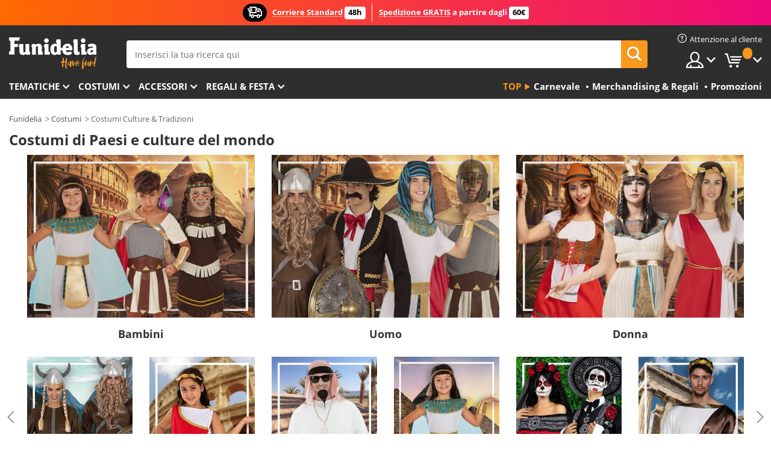

--- FILE ---
content_type: text/html; charset=UTF-8
request_url: https://www.funidelia.it/costumi/folkloristici/3506
body_size: 34931
content:

<!DOCTYPE html>
<!--[if gt IE 8]><!-->
<html class="no-js" lang="it-IT">
<!--<![endif]-->
<head>
    <title>Costumi di Paesi. Vestiti di culture nel mondo | Funidelia</title>
    <meta charset="UTF-8">
<meta http-equiv="X-UA-Compatible" content="IE=edge">
<meta name="description" content="Fai il giro del mondo con questi costumi di paesi! Divertenti costumi di culture del mondo per le tue feste✔Consegna express">
<meta name="HandheldFriendly" content="True">
<meta name="apple-mobile-web-app-capable" content="yes">
<meta name="viewport" content="width=device-width,initial-scale=1,maximum-scale=1,minimum-scale=1,user-scalable=0">
<meta property="og:title" content="Costumi di Paesi. Vestiti di culture nel mondo | Funidelia">
<meta property="og:url" content="https://www.funidelia.it/costumi/folkloristici/3506">
<meta property="og:type" content="website">
<meta property="og:image" content="https://www.funidelia.it/img/global/funidelia_logo.png">
<meta property="og:description" content="Fai il giro del mondo con questi costumi di paesi! Divertenti costumi di culture del mondo per le tue feste✔Consegna express">
<meta property="og:site_name" content="Funidelia">
<meta name="twitter:card" content="summary_large_image">
<meta name="twitter:site" content="@funidelia">
<meta name="twitter:creator" content="@funidelia">
<meta name="twitter:title" content="Costumi di Paesi. Vestiti di culture nel mondo | Funidelia">
<meta name="twitter:description" content="Fai il giro del mondo con questi costumi di paesi! Divertenti costumi di culture del mondo per le tue feste✔Consegna express">
<meta name="twitter:image" content="https://www.funidelia.it/img/global/funidelia_logo.png">
<meta name="theme-color" content="#565656">
<meta name="msapplication-navbutton-color" content="#565656">
<meta name="apple-mobile-web-app-capable" content="yes">
<meta name="apple-mobile-web-app-status-bar-style" content="black">
<link href="https://www.funidelia.it/costumi/folkloristici/3506" rel="canonical">
<link href="https://www.funidelia.es/disfraces/culturas-tradiciones/3506" rel="alternate" hreflang="es-ES">
<link href="https://www.funidelia.be/deguisements/cultures-traditions/3506" rel="alternate" hreflang="fr-BE">
<link href="https://www.funidelia.fr/deguisements/cultures-traditions/3506" rel="alternate" hreflang="fr-FR">
<link href="https://www.funidelia.ch/kostueme/kulturen-traditionen/3506" rel="alternate" hreflang="de-CH">
<link href="https://www.funidelia.ch/fr/deguisements/cultures-traditions/3506" rel="alternate" hreflang="fr-CH">
<link href="https://www.funidelia.ch/it/costumi/folkloristici/3506" rel="alternate" hreflang="it-CH">
<link href="https://www.funidelia.de/kostueme/kulturen-traditionen/3506" rel="alternate" hreflang="de-DE">
<link href="https://www.funidelia.at/kostueme/kulturen-traditionen/3506" rel="alternate" hreflang="de-AT">
<link href="https://www.funidelia.co.uk/costumes/world-cultures/3506" rel="alternate" hreflang="en-GB">
<link href="https://www.funidelia.ie/costumes/world-cultures/3506" rel="alternate" hreflang="en-IE">
<link href="https://www.funidelia.it/costumi/folkloristici/3506" rel="alternate" hreflang="it-IT">
<link href="https://www.funidelia.pt/fatos/culturas-tradicoes/3506" rel="alternate" hreflang="pt-PT">
<link href="https://www.funidelia.nl/kostuums/wereld-en-regionale-verkleedkleding/3506" rel="alternate" hreflang="nl-NL">
<link href="https://www.funidelia.com/costumes/world-cultures/3506" rel="alternate" hreflang="en-US">
<link href="https://www.funidelia.com/es/disfraces/culturas-tradiciones/3506" rel="alternate" hreflang="es-US">
<link href="https://www.funidelia.pl/kostiumy/tradycja-i-kultura/3506" rel="alternate" hreflang="pl-PL">
<link href="https://www.funidelia.dk/kostumer/tradition-kultur/3506" rel="alternate" hreflang="da-DK">
<link href="https://www.funidelia.se/maskeradklader/kulturer-och-traditioner/3506" rel="alternate" hreflang="sv-SE">
<link href="https://www.funidelia.cz/kostymy/svet-a-kultura/3506" rel="alternate" hreflang="cs-CZ">
<link href="https://www.funidelia.cl/disfraces/culturas-tradiciones/3506" rel="alternate" hreflang="es-CL">
<link href="https://www.funidelia.co/disfraces/culturas-tradiciones/3506" rel="alternate" hreflang="es-CO">
<link href="https://www.funidelia.no/kostymer/verden-og-kulturer/3506" rel="alternate" hreflang="nn-NO">
<link href="https://www.funidelia.fi/asut/maailma-ja-kulttuuri/3506" rel="alternate" hreflang="fi-FI">
<link href="https://www.funidelia.mx/disfraces/culturas-tradiciones/3506" rel="alternate" hreflang="es-MX">
<link href="https://www.funidelia.pe/disfraces/culturas-tradiciones/3506" rel="alternate" hreflang="es-PE">
<link href="https://www.funidelia.ca/costumes/world-cultures/3506" rel="alternate" hreflang="en-CA">
<link href="https://www.funidelia.ca/fr/deguisements/cultures-traditions/3506" rel="alternate" hreflang="fr-CA">
<link href="https://www.funidelia.com.br/fantasias/culturas-tradicoes/3506" rel="alternate" hreflang="pt-BR">
<link href="https://www.funidelia.sg/costumes/world-cultures/3506" rel="alternate" hreflang="en-SG">
<link href="https://www.funidelia.co.il/thpwswt-mdynwt-trbwywt-wmswrwt/3506" rel="alternate" hreflang="he-IL">
<link href="https://www.funidelia.co.il/en/costumes/world-cultures/3506" rel="alternate" hreflang="en-IL">
<link href="https://www.funidelia.com.ua/costumes/world-cultures/3506" rel="alternate" hreflang="uk-UA">
<link href="https://www.funidelia.co.nz/costumes/world-cultures/3506" rel="alternate" hreflang="en-NZ">
<link href="https://www.funidelia.com.au/costumes/world-cultures/3506" rel="alternate" hreflang="en-AU">
<link href="https://www.funidelia.ro/costume/culturi-traditii/3506" rel="alternate" hreflang="ro-RO">
<link href="https://www.funidelia.com.pa/disfraces/culturas-tradiciones/3506" rel="alternate" hreflang="es-PA">
<link href="https://www.funidelia.com.ar/disfraces/culturas-tradiciones/3506" rel="alternate" hreflang="es-AR">
<link href="https://www.funidelia.gr/stoles-chores-koultoures-paradoseis/3506" rel="alternate" hreflang="el-GR">
<link href="https://www.funidelia.hr/kostimi-zemlje-kulture-tradicije/3506" rel="alternate" hreflang="hr-HR">
<link href="https://www.funidelia.hu/orszagok-kulturak-es-hagyomanyok-jelmezek/3506" rel="alternate" hreflang="hu-HU">
<link href="https://www.funidelia.sk/kostymy-krajiny-kultury-a-tradicie/3506" rel="alternate" hreflang="sk-SK">
<link href="https://www.funidelia.bg/kostumi-drzavi-kulturi-i-obicai/3506" rel="alternate" hreflang="bg-BG">
<link href="https://www.funidelia.si/kostumi-drzave-kulture-in-tradicije/3506" rel="alternate" hreflang="sl-SL">
<link href="https://www.funidelia.es/disfraces/culturas-tradiciones/3506" rel="alternate" hreflang="es">
<link href="https://www.funidelia.fr/deguisements/cultures-traditions/3506" rel="alternate" hreflang="fr">
<link href="https://www.funidelia.de/kostueme/kulturen-traditionen/3506" rel="alternate" hreflang="de">
<link href="https://www.funidelia.nl/kostuums/wereld-en-regionale-verkleedkleding/3506" rel="alternate" hreflang="nl">
<link href="https://www.funidelia.com/costumes/world-cultures/3506" rel="alternate" hreflang="en">
<link href="https://www.funidelia.pt/fatos/culturas-tradicoes/3506" rel="alternate" hreflang="pt">
<link href="https://www.funidelia.it/costumi/folkloristici/3506" rel="alternate" hreflang="it">
<link href="https://static1.funidelia.com" rel="preconnect" crossorigin="">
<link href="https://static1.funidelia.com" rel="dns-prefetch">
<link href="/costumi/folkloristici/3506?order_products=availability-asc&amp;page=2" rel="next">
<link href="/newfront/css/funidelia6/global.css" rel="stylesheet">
<link href="/newfront/css/funidelia6/cookieconsent.css" rel="stylesheet">
<style>[class^="size-"], [class*=" size-"] { background: transparent url("/img/int/it/comments-size2.png") 0px 0px no-repeat; } 
#size  { background: url("/img/int/it/comments-size2.png") no-repeat scroll 0 -49px transparent; height: 36px; width: 170px; }

#header #header-msg h3 { font-size: 12px; }</style>
<script src="/newfront/js/funidelia6/cookie-consent-didomi.js" defer></script>
<script src="/newfront/js/funidelia6/libs/jquery.js"></script>
<script src="/newfront/js/funidelia6/libs/lazysizes.min.js"></script>
<script src="//widget.trustpilot.com/bootstrap/v5/tp.widget.bootstrap.min.js" async></script>
<script type="text/javascript">window.didomiConfig = { languages: { enabled: ['it'], default: 'it' } };</script>    <meta name="csrf-param" content="_csrf">
    <meta name="csrf-token" content="RGVsOTUuaTh8FTZbbRcqaRIBJmNdGzxrPAglDHpPLlQQIgoUckUIQA==">
    <!-- Fonts -->
    <style>
        /* ------------------------------------------------------ */
        /* FONTS */
        /* ------------------------------------------------------ */
        @font-face {
            font-display: swap;
            font-family: 'Open Sans';
            font-style: normal;
            font-weight: 400;
            src: local('Open Sans'), local('OpenSans'), url(https://fonts.gstatic.com/s/opensans/v13/K88pR3goAWT7BTt32Z01mxJtnKITppOI_IvcXXDNrsc.woff2) format('woff2');
            unicode-range: U+0460-052F, U+20B4, U+2DE0-2DFF, U+A640-A69F
        }

        @font-face {
            font-display: swap;
            font-family: 'Open Sans';
            font-style: normal;
            font-weight: 400;
            src: local('Open Sans'), local('OpenSans'), url(https://fonts.gstatic.com/s/opensans/v13/RjgO7rYTmqiVp7vzi-Q5URJtnKITppOI_IvcXXDNrsc.woff2) format('woff2');
            unicode-range: U+0400-045F, U+0490-0491, U+04B0-04B1, U+2116
        }

        @font-face {
            font-display: swap;
            font-family: 'Open Sans';
            font-style: normal;
            font-weight: 400;
            src: local('Open Sans'), local('OpenSans'), url(https://fonts.gstatic.com/s/opensans/v13/LWCjsQkB6EMdfHrEVqA1KRJtnKITppOI_IvcXXDNrsc.woff2) format('woff2');
            unicode-range: U+1F00-1FFF
        }

        @font-face {
            font-display: swap;
            font-family: 'Open Sans';
            font-style: normal;
            font-weight: 400;
            src: local('Open Sans'), local('OpenSans'), url(https://fonts.gstatic.com/s/opensans/v13/xozscpT2726on7jbcb_pAhJtnKITppOI_IvcXXDNrsc.woff2) format('woff2');
            unicode-range: U+0370-03FF
        }

        @font-face {
            font-display: swap;
            font-family: 'Open Sans';
            font-style: normal;
            font-weight: 400;
            src: local('Open Sans'), local('OpenSans'), url(https://fonts.gstatic.com/s/opensans/v13/59ZRklaO5bWGqF5A9baEERJtnKITppOI_IvcXXDNrsc.woff2) format('woff2');
            unicode-range: U+0102-0103, U+1EA0-1EF9, U+20AB
        }

        @font-face {
            font-display: swap;
            font-family: 'Open Sans';
            font-style: normal;
            font-weight: 400;
            src: local('Open Sans'), local('OpenSans'), url(https://fonts.gstatic.com/s/opensans/v13/u-WUoqrET9fUeobQW7jkRRJtnKITppOI_IvcXXDNrsc.woff2) format('woff2');
            unicode-range: U+0100-024F, U+1E00-1EFF, U+20A0-20AB, U+20AD-20CF, U+2C60-2C7F, U+A720-A7FF
        }

        @font-face {
            font-display: swap;
            font-family: 'Open Sans';
            font-style: normal;
            font-weight: 400;
            src: local('Open Sans'), local('OpenSans'), url(https://fonts.gstatic.com/s/opensans/v13/cJZKeOuBrn4kERxqtaUH3VtXRa8TVwTICgirnJhmVJw.woff2) format('woff2');
            unicode-range: U+0000-00FF, U+0131, U+0152-0153, U+02C6, U+02DA, U+02DC, U+2000-206F, U+2074, U+20AC, U+2212, U+2215, U+E0FF, U+EFFD, U+F000
        }

        @font-face {
            font-display: swap;
            font-family: 'Open Sans';
            font-style: normal;
            font-weight: 700;
            src: local('Open Sans Bold'), local('OpenSans-Bold'), url(https://fonts.gstatic.com/s/opensans/v13/k3k702ZOKiLJc3WVjuplzK-j2U0lmluP9RWlSytm3ho.woff2) format('woff2');
            unicode-range: U+0460-052F, U+20B4, U+2DE0-2DFF, U+A640-A69F
        }

        @font-face {
            font-display: swap;
            font-family: 'Open Sans';
            font-style: normal;
            font-weight: 700;
            src: local('Open Sans Bold'), local('OpenSans-Bold'), url(https://fonts.gstatic.com/s/opensans/v13/k3k702ZOKiLJc3WVjuplzJX5f-9o1vgP2EXwfjgl7AY.woff2) format('woff2');
            unicode-range: U+0400-045F, U+0490-0491, U+04B0-04B1, U+2116
        }

        @font-face {
            font-display: swap;
            font-family: 'Open Sans';
            font-style: normal;
            font-weight: 700;
            src: local('Open Sans Bold'), local('OpenSans-Bold'), url(https://fonts.gstatic.com/s/opensans/v13/k3k702ZOKiLJc3WVjuplzBWV49_lSm1NYrwo-zkhivY.woff2) format('woff2');
            unicode-range: U+1F00-1FFF
        }

        @font-face {
            font-display: swap;
            font-family: 'Open Sans';
            font-style: normal;
            font-weight: 700;
            src: local('Open Sans Bold'), local('OpenSans-Bold'), url(https://fonts.gstatic.com/s/opensans/v13/k3k702ZOKiLJc3WVjuplzKaRobkAwv3vxw3jMhVENGA.woff2) format('woff2');
            unicode-range: U+0370-03FF
        }

        @font-face {
            font-display: swap;
            font-family: 'Open Sans';
            font-style: normal;
            font-weight: 700;
            src: local('Open Sans Bold'), local('OpenSans-Bold'), url(https://fonts.gstatic.com/s/opensans/v13/k3k702ZOKiLJc3WVjuplzP8zf_FOSsgRmwsS7Aa9k2w.woff2) format('woff2');
            unicode-range: U+0102-0103, U+1EA0-1EF9, U+20AB
        }

        @font-face {
            font-display: swap;
            font-family: 'Open Sans';
            font-style: normal;
            font-weight: 700;
            src: local('Open Sans Bold'), local('OpenSans-Bold'), url(https://fonts.gstatic.com/s/opensans/v13/k3k702ZOKiLJc3WVjuplzD0LW-43aMEzIO6XUTLjad8.woff2) format('woff2');
            unicode-range: U+0100-024F, U+1E00-1EFF, U+20A0-20AB, U+20AD-20CF, U+2C60-2C7F, U+A720-A7FF
        }

        @font-face {
            font-display: swap;
            font-family: 'Open Sans';
            font-style: normal;
            font-weight: 700;
            src: local('Open Sans Bold'), local('OpenSans-Bold'), url(https://fonts.gstatic.com/s/opensans/v13/k3k702ZOKiLJc3WVjuplzOgdm0LZdjqr5-oayXSOefg.woff2) format('woff2');
            unicode-range: U+0000-00FF, U+0131, U+0152-0153, U+02C6, U+02DA, U+02DC, U+2000-206F, U+2074, U+20AC, U+2212, U+2215, U+E0FF, U+EFFD, U+F000
        }

        @font-face {
            font-family: 'iconfuni';
            font-display: swap;
            src: url('https://static1.funidelia.com/fonts/funidelia6/iconfuni.eot?m8h5y2');
            src: url('https://static1.funidelia.com/fonts/funidelia6/iconfuni.eot?m8h5y2#iefix') format('embedded-opentype'),
            url('https://static1.funidelia.com/fonts/funidelia6/iconfuni.ttf?m8h5y2') format('truetype'),
            url('https://static1.funidelia.com/fonts/funidelia6/iconfuni.woff?m8h5y2') format('woff'),
            url('https://static1.funidelia.com/fonts/funidelia6/iconfuni.svg?m8h5y2#iconfuni') format('svg');
            font-weight: normal;
            font-style: normal;
        }
    </style>


    <!-- I: Pixels Header -->
    <!-- I: GOOGLE ANALYTICS -->
<script type="text/javascript">
    
    function getCookie(k){ return(document.cookie.match('(^|; )'+k+'=([^;]*)')||0)[2] }
  if (typeof ga !== 'undefined') {
        ga('create', 'UA-46823834-1', 'auto');
        ga('require', 'displayfeatures');
        // AB Test variable
        ga('set', 'dimension4', 'Control');
        // Multilanguage custom dimension
      (function(window) {
          var d=(window.location.host).split("."); d=d[d.length-1];
          if(d==='ch' && typeof ga!=='undefined') {
              var p=(window.location.pathname).split("/"); p=(p.length>1)? p[1]:p;
              if(p.match(/^[a-zA-Z]{2}$/gi))
                    ga('set', 'dimension5', p);
            }
        })(window);
        // ClientID cookie to custom dimension
      (function(clientId) {
          if(typeof clientId!=='undefined' && clientId!=='') {
              var c=(clientId.split(".")[2] + '.' + clientId.split(".")[3]);
                ga('set', 'dimension6', c);
            }
        })(getCookie('_ga'));

        // Send the page view
        ga('send', 'pageview');
        ga('require', 'ecommerce');
    }
</script>
<!-- F: GOOGLE ANALYTICS -->
    <!-- F: Pixels Header -->
    <meta name="format-detection" content="telephone=no">

    <link rel="shortcut icon" href="https://static1.funidelia.com/img/icons/funidelia6/favicon.ico"/>
    <link rel="apple-touch-icon" sizes="57x57"
          href="https://static1.funidelia.com/img/icons/funidelia6/apple-touch-icon-57x57.png">
    <link rel="apple-touch-icon" sizes="72x72"
          href="https://static1.funidelia.com/img/icons/funidelia6/apple-touch-icon-72x72.png">
    <link rel="apple-touch-icon" sizes="114x114"
          href="https://static1.funidelia.com/img/icons/funidelia6/apple-touch-icon-114x114.png">
    <link rel="apple-touch-icon" sizes="144x144"
          href="https://static1.funidelia.com/img/icons/funidelia6/apple-touch-icon-144x144.png">
    <link rel="apple-touch-icon" sizes="60×60"
          href="https://static1.funidelia.com/img/icons/funidelia6/touch-icon-iphone-60x60.png">
    <link rel="apple-touch-icon" sizes="76×76"
          href="https://static1.funidelia.com/img/icons/funidelia6/touch-icon-ipad-76x76.png">
    <link rel="apple-touch-icon" sizes="120×120"
          href="https://static1.funidelia.com/img/icons/funidelia6/touch-icon-iphone-retina-120x120.png">
    <link rel="apple-touch-icon" sizes="152×152"
          href="https://static1.funidelia.com/img/icons/funidelia6/touch-icon-ipad-retina-152x152.png">
    <link rel="apple-touch-icon" sizes="180×180"
          href="https://static1.funidelia.com/img/icons/funidelia6/apple-touch-icon-180x180.png">
    <link rel="icon" sizes="192×192" href="https://static1.funidelia.com/img/icons/funidelia6/touch-icon-192x192.png">
    <link rel="icon" sizes="128×128" href="https://static1.funidelia.com/img/icons/funidelia6/touch-icon-128x128.png">

    </head>
<body id="landing-page">
<!-- Google Tag Manager -->
<script>                    
                    dataLayer = window.dataLayer||[];
                    dataLayer.push({"id_shop":11,"id_lang":5,"store":"it","currency":"EUR","environment":"PRO","vertexModeShopEnabled":1,"vertexModeLangEnabled":1,"vertexEventShops":["1","2","4","6","7","8","9","10","11","12","13","16","20","21","24","29","39","42","43","48","50","52"],"vertexEventLangs":["1","2","3","4","5","6","7","8","9","10","11","14","23","26","27","29","30","31"],"languageCode":"it-IT","testAbName":"","id_testab_segment":"","pageCategory":"landing"});
                    function gtag(){dataLayer.push(arguments);}
                    gtag('js', new Date());
                </script><script>
                window.dataLayer = window.dataLayer || [];
                function gtag(){dataLayer.push(arguments);}
                gtag('config', {
                    'allow_enhanced_conversions': true
                });
                var enhanced_conversion_data = {};
                </script>
                <!-- Google tag (gtag.js) -->
                <script async src='https://www.googletagmanager.com/gtag/js?id=AW-941662587'></script>
                <script>
                window.dataLayer = window.dataLayer || [];
                function gtag(){dataLayer.push(arguments);}
                gtag('js', new Date());
                gtag('config', 'AW-941662587');
                </script><noscript><iframe src="//www.googletagmanager.com/ns.html?id=GTM-NNF8RH9T"
                height="0" width="0" style="display:none;visibility:hidden"></iframe></noscript>
                <script>(function(w,d,s,l,i){w[l]=w[l]||[];w[l].push({'gtm.start':
                new Date().getTime(),event:'gtm.js'});var f=d.getElementsByTagName(s)[0],
                j=d.createElement(s),dl=l!='dataLayer'?'&l='+l:'';j.async=true;j.src=
                '//www.googletagmanager.com/gtm.js?id='+i+dl;f.parentNode.insertBefore(j,f);
                })(window,document,'script','dataLayer','GTM-NNF8RH9T');</script><!-- End Google Tag Manager -->
<script type="text/javascript">var languageItems=(function(){var _languages={"d4a8968f52233729744797511ed0b4c0":"Sei sicuro di voler eliminare questi articoli?","80ebdccece38141cd9c0f9b3b623091f":"Sei sicuro di voler eliminare questo articolo?","074b03b4412887edb3e3a82e13af0805":"Linguaggio Traduzione: {nome}","c9cc8cce247e49bae79f15173ce97354":"Salva","d3d2e617335f08df83599665eef8a418":"Chiudi","2c001e112362cf23b3ae510a082bfd2f":"Vedi altro","92eb39a1407d02c39fc0403548241472":"Chiudere","c505a523b530a1d6cbe1032888faf4cf":"Vedi tutte le opzioni","dc52ced9d4cb3e54bc844d244eabf16e":"Occultare","a1bb4005c97d90c2b9e6e5e70aeb4a39":"Vedi scheda tecnica","89de7cdf72ec3e86dc4e9f855cceceeb":"Taglia","3a9d91e217cf6dc8f7bdb006d3ee59b7":"Prezzo","ca2c86ecadd1cc864d4cad2935120ba9":"Novità","4352a5342c0822e2b90b767c1a412fe2":"Disponibile","75be016667431efb1831274f515a59b4":"Prima","d20f652b79b41449b66aaa14831b6b12":"Aggiungere","4cb47e60921d2f6c40e1983714081495":"Suggerimenti di ricerca","9cfefed8fb9497baa5cd519d7d2bb5d7":"in","fa318bcf93b1cc6de55eb7a058652acc":"Suggerimenti di ricerca"};return{getLanguageItems:function(){return _languages;}};})();</script>
<!-- HEADER START -->
<script type="application/ld+json">{"@context":"http:\/\/schema.org\/","@type":"Organization","name":"Funidelia","legalName":"FUNIGLOBAL DEVELOPMENTS SL","url":"https:\/\/www.funidelia.info","logo":"https:\/\/www.funidelia.it\/img\/global\/funidelia_logo.png","brand":{"@type":"Brand","name":"Funidelia","logo":"https:\/\/www.funidelia.it\/img\/global\/funidelia_logo.png","slogan":"Have Fun!","url":"https:\/\/www.funidelia.it\/"}}</script><header id="header">
    <section id="header-msg" class="wc2">
	<div class="phase1">
		<span class="ico"><i class="ico-send-ng"></i>&nbsp;</span> 
 
			<span class="txt-h1">Corriere Standard</span>
		 
			<span class="txt-h2">48h</span>
	</div>
 
		<div class="phase2">
 
				<span class="txt-h1">Spedizione GRATIS</span>
			a partire dagli 
 
				<span class="txt-h2">60€</span>
		</div>
		<script type="text/javascript">
			var limit_date = '2028-12-31 23:59:00';
		</script>
</section>
    <div id="header-ctt" class="container">
        <h2 id="header-brand"><a href="/" title="Vai alla home di Funidelia">Funidelia. Il tuo store di costumi online e accessori su internet</a></h2>
        <section id="header-nav">
			<ul class="header-nav-menu">
				<li class="head-client"><a href="/faq/servizio-di-attenzione-al-cliente" title="Attenzione al cliente" class="opt" ><i class="ico-hn-client"></i><span class="txt">Attenzione al cliente</span></a></li>
				<li class="head-sep"></li>
				<li class="head-search"><a href="#" title="Cerca" class="opt js-head-search"><span class="txt">Cerca</span></a></li>
				<li class="head-user dropdown">
					<a class="opt dropdown-toggle" data-toggle="dropdown" aria-haspopup="true" aria-expanded="false" title="Il mio account"><span class="txt">Il mio account</span></a>
					<div class="dropdown-menu dropdown-menu-right">
						<div id="my-account-login-form" style="display: block;">
							<span class="hidden">Entra nel tuo account:</span>
							<form id="loginForm-header" name="loginForm" method="POST" action="/index.php?controller=authentication" class="form">
								<fieldset>
									<div class="form-group">
										<label for="loginForm-cps-email">Email:</label>
										<input type="text" name="email" id="loginForm-cps-email" value="" class="form-control">
									</div>
									<div class="form-group">
										<label for="loginForm-cps-password">Password:</label>
										<input type="password" name="passwd" id="loginForm-cps-password" value="" class="form-control" />
									</div>
									<div class="form-group">
										<input type="submit" id="loginForm-header-submit" name="SubmitLogin" class="btn-form" value="Entra" />
										<span class="link" data-ref="/index.php?controller=password" onclick="window.location.href=this.getAttribute('data-ref');"
                                              title="Ricorda la tua password cliccando qui">
                                            Hai dimenticato la tua password?                                        </span>
									</div>
								</fieldset>
							</form>
						</div>
					</div>
				</li>
					<li id="cart" class="head-cart dropdown">
						<a href="https://www.funidelia.it/cart" title="Il mio carrello" class="opt dropdown-toggle active" data-toggle="dropdown" id="slidecartBtn"><span class="txt">Il mio carrello</span> <span class="badged num funi-blockcartbadge">&nbsp;</span></a>

						<div id="slidecart" class="slidecart dropdown-menu dropdown-menu-right">
							<span class="dropdown-header">Carrello della spesa</span>
							<div class="dropdown-padd">
                                <div class="lazyloading"></div>
							</div>
						</div>
					</li>
			</ul>
        </section>
		<section id="header-search">
			<div class="search-form">

				<form id="searhForm-header" action="/search" method="get">
					<fieldset>
						<div class="search-group">
							<label for="query">Cerca per:</label>
							<input type="text" id="searchForm-query-header" name="query" class="form-control" placeholder="Inserisci la tua ricerca qui" />
							<input type="reset" value="x" class="searchForm-reset-header" />
							<span class="search-group-btn">
								<button type="submit" id="searchForm-submit-header" class="btn btn-search">
									<i class="icf-search"></i><span class="txt">Cerca</span>
								</button>
							</span>
						</div>
					</fieldset>
				</form>
			</div>
		</section>
<section id="header-menu">
	<a id="slidemenuBtn" href="#slidemenu" title="Cosa vuoi comprare?" class="opt-menu dropdown-toggle"><span class="txt">Cosa vuoi comprare?</span></a>
	<div id="slidemenu" >
		<div class="header-menu-responsive dropdown-menu">
			<ul class="header-menu-movil clearfix">
				<li class="opt-movil "><a title="Tornare" class="sidr-close-window opt-back">Tornare</a></li>
				<li class="opt-movil "><a title="Il mio account" id="menu-movil-user-btn"  class="opt-user">Il mio account</a></li>
				
				<li id="header-movil-user" class="clearfix">
					<div id="my-account-login-form-mobile" style="display: block;">
						<span class="hidden">Entra nel tuo account:</span>
						<form id="loginFormMobile" name="loginForm" method="POST" action="/index.php?controller=authentication&back=https://www.funidelia.it/costumi/folkloristici/3506"  class="form">
							<fieldset>
								<div class="form-group">
									<label for="loginFormMobile-cps-email">Email:</label>
									<input type="text" name="email" id="loginFormMobile-cps-email" value="" class="form-control">
								</div>
								<div class="form-group">
									<label for="loginFormMobile-cps-password">Password:</label>
									<input type="password" name="passwd" id="loginFormMobile-cps-password" value="" class="form-control" />
								</div>
								<input type="submit" id="loginFormMobile-submit" name="SubmitLogin" class="btn-form" value="Entra" />
                                <span class="link" data-ref="/index.php?controller=password" onclick="window.location.href=this.getAttribute('data-ref');"
                                      title="Ricorda la tua password cliccando qui">
                                    Hai dimenticato la tua password?                                </span>
							</fieldset>
						</form>
					</div>
				</li>
				
			</ul>
				<ul class="header-menu-nav clearfix">
					<li class="opt-links">
						<div class="menu-h2"><a href="#" title="Más productos">Top</a></div>
						<div class="dropdown clearfix">
							<div class="fdo clearfix">
								<ul class="clearfix">
											<li>
			<a href="/festa/carnevale/5866" title="Costumi Carnevale" ><img data-src="https://static1.funidelia.com/img/fr_landing_block/funidelia6/landings/20170202_MENULINKS_CARNAVAL_IT.gif" alt="Carnevale" class="img lazyload"><span class="txt">Carnevale</span></a>
    	</li>
		<li>
			<a href="/regali-geek/6235" title="Merchandising & Regali" ><img data-src="https://static1.funidelia.com/img/fr_landing_block/funidelia6/landings/20181029_MENULINKS_MERCHAND_REGALOSFRIKIS_IT.gif" alt="Merchandising & Regali" class="img lazyload"><span class="txt">Merchandising & Regali</span></a>
    	</li>
		<li>
			<a href="/outlet-funidelia/8822" title="Promozioni" ><img data-src="https://static1.funidelia.com/img/fr_landing_block/funidelia6/landings/20250708_MENULINKS_PROMOCIONES_IT.jpg" alt="Promozioni" class="img lazyload"><span class="txt">Promozioni</span></a>
    	</li>
								</ul>
							</div>
						</div>
					</li>					
						<li class="opt-normal">
							<div class="menu-h2">
								<a href="/costumi/951" title="Tematiche" >Tematiche</a>
							</div>
							<div class="dropdown">
								<div class="fdo clearfix">
										<div class="header-menu-cat">
											<div class="menu-column-title">
													<a title="In Evidenza:" >In Evidenza:</a>
											</div>
												<ul class="lst-cats">
															<li>
			<a class="gae-menu-mob" href="#" title=""></a>
		</li>
												</ul>
													</div>
													<div class="header-menu-tags ">
                                                        <div class="draggable-module">
                                                        													<div class="menu-column-title">
															<a title="🎉 Costumi Top" >🎉 Costumi Top</a>
									
													</div>
													<ul class="lst-tags clearfix">
																<li>
			<a href="/costumi/animali-insetti/3513" title="Costumi Animali">Animali</a>
		</li>
		<li>
			<a href="/tema/polizia/4964" title="Costumi Polizia">Polizia</a>
		</li>
		<li>
			<a href="/costumi/pirati/3327" title="Costumi Pirati">Pirati</a>
		</li>
		<li>
			<a href="/costumi/cibo-bevande/3514" title="Costumi Cibo & Bevande">Cibo & Bevande</a>
		</li>
		<li>
			<a href="/tema/frutta/1270" title="Costumi Frutta">Frutta</a>
		</li>
		<li>
			<a href="/costumi/professioni/3508" title="Costumi Professioni">Professioni</a>
		</li>
		<li>
			<a href="/costumi/clown-pagliacci/3314" title="Costumi Pagliacci & Circo">Pagliacci & Circo</a>
		</li>
		<li>
			<a href="/costumi/videogiochi/3510" title="Costumi Videogiochi">Videogiochi</a>
		</li>
		<li>
			<a href="/tema/steampunk/1482" title="Costumi Steampunk">Steampunk</a>
		</li>
													</ul>
                                                        </div>
                                                        <div class="draggable-module">
                                                        													<div class="menu-column-title">
															<a title="🦸 Costumi Supereroi & Villani" >🦸 Costumi Supereroi & Villani</a>
									
													</div>
													<ul class="lst-tags clearfix">
																<li>
			<a href="/costumi/batman/3050" title="Costumi Batman">Batman</a>
		</li>
		<li>
			<a href="/tema/joker/4544" title="Costumi Joker">Joker</a>
		</li>
		<li>
			<a href="/costumi/harley-quinn/5196" title="Costumi Harley Quinn">Harley Quinn</a>
		</li>
		<li>
			<a href="/costumi/superman/3384" title="Costumi Superman">Superman</a>
		</li>
		<li>
			<a href="/costumi/wonder-woman/3444" title="Costumi Wonder Woman">Wonder Woman</a>
		</li>
		<li>
			<a href="/costumi/capitan-america/3082" title="Costumi Capitan America">Capitan America</a>
		</li>
		<li>
			<a href="/costumi/catwoman/5711" title="Costumi Catwoman">Catwoman</a>
		</li>
		<li>
			<a href="/costumi/flash/3161" title="Costumi Flash">Flash</a>
		</li>
		<li>
			<a href="/costumi/power-rangers/3335" title="Costumi Power Rangers">Power Rangers</a>
		</li>
		<li>
			<a href="/costumi/spiderman/3376" title="Costumi Spiderman">Spiderman</a>
		</li>
		<li>
			<a href="/costumi/le-tartarughe-ninja/3240" title="Costumi Le Tartarughe Ninja">Le Tartarughe Ninja</a>
		</li>
		<li>
			<a href="/costumi/supereroi-e-nemici/3509" title="Tutta Costumi Supereroi">Tutta Costumi Supereroi</a>
		</li>
													</ul>
                                                        </div>
													</div>
													<div class="header-menu-tags ">
                                                        <div class="draggable-module">
                                                        													<div class="menu-column-title">
															<a title="⌛️ Decenni" >⌛️ Decenni</a>
									
													</div>
													<ul class="lst-tags clearfix">
																<li>
			<a href="/costumi/anni-20-charleston-gangsters-cabaret/3031" title="Costumi Anni 20: Gangsters & Cabaret">Anni 20: Gangsters & Cabaret</a>
		</li>
		<li>
			<a href="/costumi/anni-50-rock-roll/3034" title="Costumi Anni 50: Rock & Roll">Anni 50: Rock & Roll</a>
		</li>
		<li>
			<a href="/costumi/anni-60-movimento-hippie/3035" title="Costumi Anni 60: Movimento Hippie">Anni 60: Movimento Hippie</a>
		</li>
		<li>
			<a href="/costumi/anni-70-costumi-disco-dance/3036" title="Costumi Anni 70: Disco Music">Anni 70: Disco Music</a>
		</li>
		<li>
			<a href="/costumi/anni-80/3037" title="Costumi Anni 80 e 90: Pop">Anni 80 e 90: Pop</a>
		</li>
		<li>
			<a href="/costumi/anni-20-40-50-60-70-80/3497" title="Tutta Costumi Decenni">Tutta Costumi Decenni</a>
		</li>
													</ul>
                                                        </div>
                                                        <div class="draggable-module">
                                                        													<div class="menu-column-title">
															<a title="⚔️  D' Epoca & Storici" >⚔️  D' Epoca & Storici</a>
									
													</div>
													<ul class="lst-tags clearfix">
																<li>
			<a href="/costumi/romani/3354" title="Costumi Roma">Roma</a>
		</li>
		<li>
			<a href="/tema/vichinghi/1540" title="Costumi Vichinghi">Vichinghi</a>
		</li>
		<li>
			<a href="/tema/egitto/1230" title="Costumi Egitto">Egitto</a>
		</li>
		<li>
			<a href="/costumi/medievali/3276" title="Costumi Medievale">Medievale</a>
		</li>
		<li>
			<a href="/tema/uomini-primitivi/1188" title="Costumi Uomini Primitivi">Uomini Primitivi</a>
		</li>
		<li>
			<a href="/costumi/western/3507" title="Costumi Western">Western</a>
		</li>
		<li>
			<a href="/costumi/folkloristici/3506" title="Tutta Costumi Culture & Tradizioni">Tutta Costumi Culture & Tradizioni</a>
		</li>
													</ul>
                                                        </div>
                                                        <div class="draggable-module">
                                                        													<div class="menu-column-title">
															<a title="🎬 Film & Serie" >🎬 Film & Serie</a>
									
													</div>
													<ul class="lst-tags clearfix">
																<li>
			<a href="/costumi-squid-game/8830" title="Costumi Squid Game">Squid Game</a>
		</li>
		<li>
			<a href="/costumi/harry-potter/3189" title="Costumi Harry Potter">Harry Potter</a>
		</li>
		<li>
			<a href="/tema/minions/1286" title="Costumi Minions">Minions</a>
		</li>
		<li>
			<a href="/costumi-peaky-blinders/8662" title="Costumi Peaky Blinders">Peaky Blinders</a>
		</li>
		<li>
			<a href="/costumi/grease/3179" title="Costumi Grease">Grease</a>
		</li>
		<li>
			<a href="/costumi/il-signore-degli-anelli/3142" title="Costumi Il Signore degli Anelli">Il Signore degli Anelli</a>
		</li>
		<li>
			<a href="/costumi/la-fabbrica-di-cioccolato/3086" title="Costumi La fabbrica di cioccolato">La fabbrica di cioccolato</a>
		</li>
		<li>
			<a href="/costumi/il-mago-di-oz/3138" title="Costumi Il Mago di Oz">Il Mago di Oz</a>
		</li>
		<li>
			<a href="/costumi/star-wars/3378" title="Costumi Star Wars">Star Wars</a>
		</li>
		<li>
			<a href="/costumi/alice-nel-paese-delle-meraviglie/3017" title="Costumi Alice nel Paese delle Meraviglie">Alice nel Paese delle Meraviglie</a>
		</li>
		<li>
			<a href="/costumi/apriti-sesamo/3049" title="Costumi Sesamo apriti & The Muppets">Sesamo apriti & The Muppets</a>
		</li>
		<li>
			<a href="/costumi/le-principesse-disney/3503" title="Costumi Principesse Disney">Principesse Disney</a>
		</li>
		<li>
			<a href="/costumi/disney/3543" title="Tutta Costumi Disney">Tutta Costumi Disney</a>
		</li>
		<li>
			<a href="/costumi/film-serie-pubblico/3502" title="Tutta Costumi Film & Serie">Tutta Costumi Film & Serie</a>
		</li>
													</ul>
                                                        </div>
													</div>
													<div class="header-menu-tags ">
                                                        <div class="draggable-module">
                                                        													<div class="menu-column-title">
															<a title="📺 Cartoni Animati" >📺 Cartoni Animati</a>
									
													</div>
													<ul class="lst-tags clearfix">
																<li>
			<a href="/costumi/miraculous-le-storie-di-ladybug-e-Chat-Noir/5984" title="Costumi Miraculous Ladybug">Miraculous Ladybug</a>
		</li>
		<li>
			<a href="/costumi/dragon-ball/3121" title="Costumi Dragon Ball">Dragon Ball</a>
		</li>
		<li>
			<a href="/costumi-masha-orso/7400" title="Costumi Masha e Orso">Masha e Orso</a>
		</li>
		<li>
			<a href="/costumi/pj-masks/6145" title="Costumi PJ Masks">PJ Masks</a>
		</li>
		<li>
			<a href="/costumi/paw-patrol/3517" title="Costumi Paw Patrol">Paw Patrol</a>
		</li>
		<li>
			<a href="/costumi/i-puffi/3260" title="Costumi I Puffi">I Puffi</a>
		</li>
		<li>
			<a href="/costumi/braccio-di-ferro/3334" title="Costumi Braccio di ferro">Braccio di ferro</a>
		</li>
		<li>
			<a href="/costumi/i-flintstones/3259" title="Costumi I Flinston">I Flinston</a>
		</li>
		<li>
			<a href="/costumi/scooby-doo/3360" title="Costumi Scooby Doo">Scooby Doo</a>
		</li>
		<li>
			<a href="/costumi/cartoni-animati/3501" title="Tutta Costumi Cartoni Animati">Tutta Costumi Cartoni Animati</a>
		</li>
													</ul>
                                                        </div>
                                                        <div class="draggable-module">
                                                        													<div class="menu-column-title">
															<a title="🎉 Altri costumi di Carnevale" >🎉 Altri costumi di Carnevale</a>
									
													</div>
													<ul class="lst-tags clearfix">
																<li>
			<a href="/costumi/animali-insetti/3513" title="Costumi Animali">Animali</a>
		</li>
		<li>
			<a href="/tema/polizia/4964" title="Costumi Polizia">Polizia</a>
		</li>
		<li>
			<a href="/costumi/pirati/3327" title="Costumi Pirati">Pirati</a>
		</li>
		<li>
			<a href="/costumi/cibo-bevande/3514" title="Costumi Cibo & Bevande">Cibo & Bevande</a>
		</li>
		<li>
			<a href="/tema/frutta/1270" title="Costumi Frutta">Frutta</a>
		</li>
		<li>
			<a href="/costumi/professioni/3508" title="Costumi Professioni">Professioni</a>
		</li>
		<li>
			<a href="/costumi/clown-pagliacci/3314" title="Costumi Pagliacci & Circo">Pagliacci & Circo</a>
		</li>
		<li>
			<a href="/costumi/videogiochi/3510" title="Costumi Videogiochi">Videogiochi</a>
		</li>
		<li>
			<a href="/tema/steampunk/1482" title="Costumi Steampunk">Steampunk</a>
		</li>
		<li>
			<a href="/costumi/originali-e-divertenti/3515" title="Costumi Originali & Divertenti">Originali & Divertenti</a>
		</li>
		<li>
			<a href="/costumi/gonfiabili/6205" title="Costumi Costumi gonfiabili">Costumi gonfiabili</a>
		</li>
													</ul>
                                                        </div>
                                                        <div class="draggable-module">
                                                        													<div class="menu-column-title">
															<a title="🥳 Feste A Tema" >🥳 Feste A Tema</a>
									
													</div>
													<ul class="lst-tags clearfix">
																<li>
			<a href="/festa/carnevale/5866" title="Costumi Carnevale">Carnevale</a>
		</li>
		<li>
			<a href="/costumi/halloween/3532" title="Costumi Halloween">Halloween</a>
		</li>
		<li>
			<a href="/festa/addio-al-celibato-al-nubilato/5868" title="Costumi Addio al Celibato">Addio al Celibato</a>
		</li>
		<li>
			<a href="/festa/oktoberfest/5874" title="Costumi Oktoberfest">Oktoberfest</a>
		</li>
		<li>
			<a href="/festa/san-patrizio/5876" title="Costumi San Patrizio">San Patrizio</a>
		</li>
		<li>
			<a href="/festa/natale/5872" title="Costumi Natale">Natale</a>
		</li>
													</ul>
                                                        </div>
									</div>
								</div>
								<ul class="all">
									<li class="all">
										<a href="/costumi/951" title="Vedi tutti">Vedi tutti</a>
									</li>
								</ul>
									<img data-src="https://static1.funidelia.com/img/fr_landing_block/funidelia6/landings/202111_FUNIDELIA_CAB_MENU_DISFRACES_NAVIDAD1.jpg" alt="" class="header-menu-img lazyload">
							</div>
						</li>
						<li class="opt-normal">
							<div class="menu-h2">
								<a href="/costumi/951" title="Tematiche Costumi" >Costumi</a>
							</div>
							<div class="dropdown">
								<div class="fdo clearfix">
										<div class="header-menu-cat">
											<div class="menu-column-title">
													<a title="In Evidenza:" >In Evidenza:</a>
											</div>
												<ul class="lst-cats">
															<li>
			<a class="gae-menu-mob" href="#" title=""></a>
		</li>
												</ul>
													</div>
													<div class="header-menu-tags ">
                                                        <div class="draggable-module">
                                                        													<div class="menu-column-title">
															<a title="👫 Costumi Per Adulto" >👫 Costumi Per Adulto</a>
									
													</div>
													<ul class="lst-tags clearfix">
																<li>
			<a href="/travestimenti/uomo/1630" title="Costumi per Uomo">Costumi per Uomo</a>
		</li>
		<li>
			<a href="/travestimenti/donna/1631" title="Costumi per Donna">Costumi per Donna</a>
		</li>
		<li>
			<a href="/travestimenti/adulti/1643" title="Tutta Costumi per Adulto">Tutta Costumi per Adulto</a>
		</li>
													</ul>
                                                        </div>
													</div>
													<div class="header-menu-tags ">
                                                        <div class="draggable-module">
                                                        													<div class="menu-column-title">
															<a title="👧 Costumi per Bambini" >👧 Costumi per Bambini</a>
									
													</div>
													<ul class="lst-tags clearfix">
																<li>
			<a href="/travestimenti/bambino/1636" title="Costumi per Bambino">Costumi per Bambino</a>
		</li>
		<li>
			<a href="/travestimenti/bambina/1637" title="Costumi per Bambina">Costumi per Bambina</a>
		</li>
		<li>
			<a href="/travestimenti/neonati/1646" title="Costumi per Neonati">Costumi per Neonati</a>
		</li>
		<li>
			<a href="/travestimenti/bambini/1645" title="Tutta Costumi per Bambini">Tutta Costumi per Bambini</a>
		</li>
													</ul>
                                                        </div>
													</div>
													<div class="header-menu-tags ">
                                                        <div class="draggable-module">
                                                        													<div class="menu-column-title">
															<a title="🤠 Altri costumi" >🤠 Altri costumi</a>
									
													</div>
													<ul class="lst-tags clearfix">
																<li>
			<a href="/costumi/taglia-grande-over-size/3758" title="Taglie Forti">Taglie Forti</a>
		</li>
		<li>
			<a href="/costumi/sexy/1087" title="Costumi Sexy">Sexy</a>
		</li>
		<li>
			<a href="/costumi-di-coppia/8110" title="Coppia">Coppia</a>
		</li>
		<li>
			<a href="/costumi-di-gruppo/6268" title="Gruppi e famiglie">Gruppi e famiglie</a>
		</li>
		<li>
			<a href="/travestimenti/cani/1642" title="Costumi Cane">Cane</a>
		</li>
		<li>
			<a href="/costumi/economici/4391" title="Costumi economici">Costumi economici</a>
		</li>
		<li>
			<a href="/outlet-funidelia/8822" title="Promozioni">Promozioni</a>
		</li>
													</ul>
                                                        </div>
									</div>
								</div>
								<ul class="all">
									<li class="all">
										<a href="/costumi/951" title="Vedi tutti">Vedi tutti</a>
									</li>
								</ul>
									<img data-src="https://static1.funidelia.com/img/fr_landing_block/funidelia6/landings/201908_FUNIDELIA_CAB_MENU_DISFRACES_HALLOWEEN.jpg" alt="" class="header-menu-img lazyload">
							</div>
						</li>
						<li class="opt-normal">
							<div class="menu-h2">
								<a href="/accessori/5814" title="Accessori per costumi" >Accessori</a>
							</div>
							<div class="dropdown">
								<div class="fdo clearfix">
										<div class="header-menu-cat">
											<div class="menu-column-title">
													<a title="In Evidenza:" >In Evidenza:</a>
											</div>
												<ul class="lst-cats">
															<li>
			<a class="gae-menu-mob" href="#" title=""></a>
		</li>
												</ul>
													</div>
													<div class="header-menu-tags ">
                                                        <div class="draggable-module">
                                                        													<div class="menu-column-title">
															<a title="🎩 Accessori Costumi" >🎩 Accessori Costumi</a>
									
													</div>
													<ul class="lst-tags clearfix">
																<li>
			<a href="/parrucche/1058" title="Parrucche per costumi">Parrucche</a>
		</li>
		<li>
			<a href="/trucchi-make-up/5817" title="Trucco & Make Up per costumi">Trucco & Make Up</a>
		</li>
		<li>
			<a href="/cappello-casco/5825" title="Cappelli per costumi">Cappelli</a>
		</li>
		<li>
			<a href="/tutu-sottovesti/1105" title="Tutù per costumi">Tutù</a>
		</li>
		<li>
			<a href="/boa/905" title="Boe per costumi">Boe</a>
		</li>
		<li>
			<a href="/calze-leggings/1022" title="Calze & Leggings per costumi">Calze & Leggings</a>
		</li>
		<li>
			<a href="/mantelli/918" title="Mantelli per costumi">Mantelli</a>
		</li>
		<li>
			<a href="/ali/889" title="Ali & Eliche per costumi">Ali & Eliche</a>
		</li>
		<li>
			<a href="/spada-laser/5843" title="Spade Laser per costumi">Spade Laser</a>
		</li>
		<li>
			<a href="/caschi/922" title="Caschi per costumi">Caschi</a>
		</li>
		<li>
			<a href="/barbe-baffi/898" title="Barbe & Baffi per costumi">Barbe & Baffi</a>
		</li>
		<li>
			<a href="/cerchietti/1094" title="Cerchietti per costumi">Cerchietti</a>
		</li>
		<li>
			<a href="/occhiali-divertenti-per-feste/965" title="Occhiali per costumi">Occhiali</a>
		</li>
		<li>
			<a href="/accessori/5814" title="Tutta Accessori per costumi">Tutta Accessori</a>
		</li>
													</ul>
                                                        </div>
                                                        <div class="draggable-module">
                                                        													<div class="menu-column-title">
															<a title="🎭 Maschere Costumi" >🎭 Maschere Costumi</a>
									
													</div>
													<ul class="lst-tags clearfix">
																<li>
			<a href="/maschere-occhi/892" title="Maschere per costumi">Maschere</a>
		</li>
		<li>
			<a href="/maschere/veneziane/3744" title="Maschere Italia & Venezia per costumi">Maschere Italia & Venezia</a>
		</li>
		<li>
			<a href="/maschere/animali/5985" title="Maschere Animali per costumi">Maschere Animali</a>
		</li>
		<li>
			<a href="/maschere/pagliaccio/6211" title="Maschere Pagliacci & Circo per costumi">Maschere Pagliacci & Circo</a>
		</li>
		<li>
			<a href="/maschere/1017" title="Tutta Maschere per costumi">Tutta Maschere</a>
		</li>
													</ul>
                                                        </div>
													</div>
													<div class="header-menu-tags ">
                                                        <div class="draggable-module">
                                                        													<div class="menu-column-title">
															<a title="🎃 Accessori Halloween" >🎃 Accessori Halloween</a>
									
													</div>
													<ul class="lst-tags clearfix">
																<li>
			<a href="/accessori/halloween/6025" title="Accessori Halloween per costumi">Accessori Halloween</a>
		</li>
		<li>
			<a href="/armi/5824" title="Armi per costumi">Armi</a>
		</li>
		<li>
			<a href="/parrucche/halloween/3737" title="Parrucche Halloween per costumi">Parrucche Halloween</a>
		</li>
		<li>
			<a href="/cappelli-halloween/8752" title="Cappelli Halloween per costumi">Cappelli Halloween</a>
		</li>
		<li>
			<a href="/corna-demonidiavoli/8554" title="Corna Demoni & Diavoli per costumi">Corna Demoni & Diavoli</a>
		</li>
		<li>
			<a href="/scope/953" title="Scope per costumi">Scope</a>
		</li>
		<li>
			<a href="/parrucche/streghe-maghi/3745" title="Parrucche Streghe & Maghi per costumi">Parrucche Streghe & Maghi</a>
		</li>
		<li>
			<a href="/cappelli-da-strega/5993" title="Cappelli Streghe & Maghi per costumi">Cappelli Streghe & Maghi</a>
		</li>
		<li>
			<a href="/parrucche-pagliaccio/6215" title="Parrucche Pagliacci & Circo per costumi">Parrucche Pagliacci & Circo</a>
		</li>
		<li>
			<a href="/accessori/halloween/6025" title="Tutta Accessori Halloween per costumi">Tutta Accessori Halloween</a>
		</li>
													</ul>
                                                        </div>
                                                        <div class="draggable-module">
                                                        													<div class="menu-column-title">
															<a title="👹 Maschere Halloween" >👹 Maschere Halloween</a>
									
													</div>
													<ul class="lst-tags clearfix">
																<li>
			<a href="/maschere/strega/6219" title="Maschere Streghe & Maghi per costumi">Maschere Streghe & Maghi</a>
		</li>
		<li>
			<a href="/maschere-cinema-horror/8094" title="Maschere Cinema Horror per costumi">Maschere Cinema Horror</a>
		</li>
		<li>
			<a href="/maschere-medico-della-peste/8184" title="Maschere Medico della peste per costumi">Maschere Medico della peste</a>
		</li>
		<li>
			<a href="/maschere-mostri/8098" title="Maschere Mostri per costumi">Maschere Mostri</a>
		</li>
		<li>
			<a href="/maschere/zombie/6217" title="Maschere Zombi per costumi">Maschere Zombi</a>
		</li>
		<li>
			<a href="/maschere/halloween/3730" title="Tutta Maschere Halloween per costumi">Tutta Maschere Halloween</a>
		</li>
													</ul>
                                                        </div>
                                                        <div class="draggable-module">
                                                        													<div class="menu-column-title">
															<a title="🎉 Accessori Feste a tema" >🎉 Accessori Feste a tema</a>
									
													</div>
													<ul class="lst-tags clearfix">
																<li>
			<a href="/accessori/addio-celibato-e-nubilato/5975" title="Accessori Addio al Celibato">Accessori Addio al Celibato</a>
		</li>
		<li>
			<a href="/cappelli-oktoberfest/8071" title="Accessori Oktoberfest">Accessori Oktoberfest</a>
		</li>
													</ul>
                                                        </div>
													</div>
													<div class="header-menu-tags ">
                                                        <div class="draggable-module">
                                                        													<div class="menu-column-title">
															<a title="🤡 Trucco & Make Up Halloween" >🤡 Trucco & Make Up Halloween</a>
									
													</div>
													<ul class="lst-tags clearfix">
																<li>
			<a href="/trucco/strega-mago/3740" title="Trucco & Make Up Streghe & Maghi per costumi">Trucco & Make Up Streghe & Maghi</a>
		</li>
		<li>
			<a href="/trucco-diavolo/8753" title="Trucco & Make Up Demoni & Diavoli per costumi">Trucco & Make Up Demoni & Diavoli</a>
		</li>
		<li>
			<a href="/trucco/clown/3741" title="Trucco & Make Up Pagliacci & Circo per costumi">Trucco & Make Up Pagliacci & Circo</a>
		</li>
		<li>
			<a href="/trucco/da-vampiro/3739" title="Trucco & Make Up Vampiri per costumi">Trucco & Make Up Vampiri</a>
		</li>
		<li>
			<a href="/trucco/zombie/3742" title="Trucco & Make Up Zombi per costumi">Trucco & Make Up Zombi</a>
		</li>
		<li>
			<a href="/denti-e-dentature/949" title="Denti & Zanne per costumi">Denti & Zanne</a>
		</li>
		<li>
			<a href="/ferite-protesi/980" title="Ferite & Protesi per costumi">Ferite & Protesi</a>
		</li>
		<li>
			<a href="/sangue-finto/1084" title="Sangue per costumi">Sangue</a>
		</li>
		<li>
			<a href="/trucco/halloween/3728" title="Tutta Make Up Halloween per costumi">Tutta Make Up Halloween</a>
		</li>
													</ul>
                                                        </div>
                                                        <div class="draggable-module">
                                                        													<div class="menu-column-title">
															<a title="🎄 Accessori Natale" >🎄 Accessori Natale</a>
									
													</div>
													<ul class="lst-tags clearfix">
																<li>
			<a href="/tema/cappello-di-babbo-natale/4913" title="Cappello di Babbo Natale per costumi">Cappello di Babbo Natale</a>
		</li>
		<li>
			<a href="/cappelli-da-elfo/6070" title="Berretti Elfo Natalizio per costumi">Berretti Elfo Natalizio</a>
		</li>
		<li>
			<a href="/capello-natalizi/7257" title="Cappelli Natalizi per costumi">Cappelli Natalizi</a>
		</li>
		<li>
			<a href="/maglioni-natalizi/5931" title="Maglioni Natalizi per costumi">Maglioni Natalizi</a>
		</li>
		<li>
			<a href="/accessori-capodanno/7174" title="Accessori Capodanno per costumi">Accessori Capodanno</a>
		</li>
		<li>
			<a href="/ali/angelo/6092" title="Ali Angeli per costumi">Ali Angeli</a>
		</li>
		<li>
			<a href="/barba-baffi-babbo-natale/7264" title="Barbe & Baffi per costumi">Barbe & Baffi</a>
		</li>
		<li>
			<a href="/accessori/natalizi/6065" title="Tutta Accessori Natale per costumi">Tutta Accessori Natale</a>
		</li>
													</ul>
                                                        </div>
									</div>
								</div>
								<ul class="all">
									<li class="all">
										<a href="/accessori/5814" title="Vedi tutti">Vedi tutti</a>
									</li>
								</ul>
									<img data-src="https://static1.funidelia.com/img/fr_landing_block/funidelia6/landings/201912_FUNIDELIA_CAB_MENU_ACCESORIOS2.jpg" alt="" class="header-menu-img lazyload">
							</div>
						</li>
						<li class="opt-normal">
							<div class="menu-h2">
								<a href="/regali-geek/6235" title="Regali & Festa" >Regali & Festa</a>
							</div>
							<div class="dropdown">
								<div class="fdo clearfix">
										<div class="header-menu-cat">
											<div class="menu-column-title">
													<a title="In Evidenza:" >In Evidenza:</a>
											</div>
												<ul class="lst-cats">
															<li>
			<a class="gae-menu-mob" href="#" title=""></a>
		</li>
												</ul>
													</div>
													<div class="header-menu-tags ">
                                                        <div class="draggable-module">
                                                        													<div class="menu-column-title">
															<a title="🎁 Merchandising & Regali" >🎁 Merchandising & Regali</a>
									
													</div>
													<ul class="lst-tags clearfix">
																<li>
			<a href="/camicie-magliette-geek/6159" title="Magliette e T-Shirt Geek">Magliette e T-Shirt</a>
		</li>
		<li>
			<a href="/giacche-felpe-maglioni-geek/6158" title="Felpe Geek">Felpe</a>
		</li>
		<li>
			<a href="/tazze-geek/6307" title="Tazze Geek">Tazze</a>
		</li>
		<li>
			<a href="/cancelleria-materiale-scolastico-per-il-ritorno-a-scuola/7956" title="Cancelleria e Materiale scolastico Geek">Cancelleria e Materiale scolastico</a>
		</li>
		<li>
			<a href="/lampade-geek/6233" title="Lampade Geek">Lampade</a>
		</li>
		<li>
			<a href="/calzini-geek/6184" title="Calzini Geek">Calzini</a>
		</li>
		<li>
			<a href="/vestiti-geek/6156" title="Abbigliamento Geek">Abbigliamento</a>
		</li>
		<li>
			<a href="/pigiami-geek/6163" title="Pigiami Geek">Pigiami</a>
		</li>
		<li>
			<a href="/zaini-geek/6171" title="Zaini Geek">Zaini</a>
		</li>
		<li>
			<a href="/gadget-figure-oggetti-da-collezione/6312" title="Articoli da collezione Geek">Articoli da collezione</a>
		</li>
		<li>
			<a href="/accappatoi-geek/6157" title="Accappatoi Geek">Accappatoi</a>
		</li>
		<li>
			<a href="/regali-geek-ufficio/6229" title="Casa Geek">Casa</a>
		</li>
		<li>
			<a href="/regali-supereroi-cattivi/6919" title="Merchandising & Regali Supereroi & Villani">Supereroi & Villani</a>
		</li>
		<li>
			<a href="/regali-videogames-giochi/6945" title="Merchandising & Regali Videogiochi">Videogiochi</a>
		</li>
		<li>
			<a href="/regali-star-wars/6906" title="Merchandising & Regali Star Wars">Star Wars</a>
		</li>
		<li>
			<a href="/regali-disney/6716" title="Merchandising & Regali Disney">Disney</a>
		</li>
		<li>
			<a href="/saldi-outlet-merchandising-nerd/8739" title="Promozioni per merchandising">Promozioni per merchandising</a>
		</li>
		<li>
			<a href="/regali-geek/6235" title="Tutta Merchandising">Tutta Merchandising</a>
		</li>
													</ul>
                                                        </div>
                                                        <div class="draggable-module">
                                                        													<div class="menu-column-title">
															<a title="⚡️Harry Potter" >⚡️Harry Potter</a>
									
													</div>
													<ul class="lst-tags clearfix">
																<li>
			<a href="/bacchette-magiche/harry-potter/5906" title="Bacchette magiche Harry Potter">Bacchette magiche</a>
		</li>
		<li>
			<a href="/sciarpe-harry-potter/7254" title="Sciarpe Harry Potter">Sciarpe</a>
		</li>
		<li>
			<a href="/vestiti-harry-potter/6876" title="Abbigliamento Harry Potter">Abbigliamento</a>
		</li>
		<li>
			<a href="/casa-harry-potter/8809" title="Casa Harry Potter">Casa</a>
		</li>
		<li>
			<a href="/zaini-harry-potter/7695" title="Zaini Harry Potter">Zaini</a>
		</li>
		<li>
			<a href="/tuniche-cappotti-a-tunica-harry-potter/7620" title="Mantelli Harry Potter">Mantelli</a>
		</li>
		<li>
			<a href="/regali-harry-potter/6766" title="Tutta Merchandising Harry Potter">Tutta Merchandising Harry Potter</a>
		</li>
													</ul>
                                                        </div>
													</div>
													<div class="header-menu-tags ">
                                                        <div class="draggable-module">
                                                        													<div class="menu-column-title">
															<a title="🎉 Addobbi & Decorazioni Festa Di Compleanno" >🎉 Addobbi & Decorazioni Festa Di Compleanno</a>
									
													</div>
													<ul class="lst-tags clearfix">
																<li>
			<a href="/festa-paw-patrol/6670" title="Decorazioni di compleanno Paw Patrol">Paw Patrol</a>
		</li>
		<li>
			<a href="/decorazioni/supereroi/6149" title="Decorazioni di compleanno Supereroi & Villani">Supereroi & Villani</a>
		</li>
		<li>
			<a href="/festa-harry-potter/6595" title="Decorazioni di compleanno Harry Potter">Harry Potter</a>
		</li>
		<li>
			<a href="/decorazione/frozen/3754" title="Decorazioni di compleanno Frozen">Frozen</a>
		</li>
		<li>
			<a href="/decorazioni/le-principesse-disney/6148" title="Decorazioni di compleanno Principesse Disney">Principesse Disney</a>
		</li>
		<li>
			<a href="/decorazioni/star-wars/3747" title="Decorazioni di compleanno Star Wars">Star Wars</a>
		</li>
		<li>
			<a href="/festa-di-compleanno-masha-orso/8046" title="Decorazioni di compleanno Masha e Orso">Masha e Orso</a>
		</li>
		<li>
			<a href="/festa-pirati/6677" title="Decorazioni di compleanno Pirati">Pirati</a>
		</li>
		<li>
			<a href="/festa-cars/6536" title="Decorazioni di compleanno Cars">Cars</a>
		</li>
		<li>
			<a href="/decorazione/batman/3749" title="Decorazioni di compleanno Batman">Batman</a>
		</li>
		<li>
			<a href="/festa-miraculous-le-storie-di-ladybug-chat-noir/6632" title="Decorazioni di compleanno Miraculous Ladybug">Miraculous Ladybug</a>
		</li>
		<li>
			<a href="/tema/peppa-pig/1418" title="Decorazioni di compleanno Peppa Pig">Peppa Pig</a>
		</li>
		<li>
			<a href="/festa-minnie-mouse/6660" title="Decorazioni di compleanno Minnie Mouse">Minnie Mouse</a>
		</li>
		<li>
			<a href="/festa-pj-masks-super-pigiamini/7250" title="Decorazioni di compleanno PJ Masks">PJ Masks</a>
		</li>
		<li>
			<a href="/festa-sirena/8432" title="Decorazioni di compleanno Sirena">Sirena</a>
		</li>
		<li>
			<a href="/decorazione/topolino/3753" title="Decorazioni di compleanno Topolino">Topolino</a>
		</li>
		<li>
			<a href="/decorazioni/spiderman/3748" title="Decorazioni di compleanno Spiderman">Spiderman</a>
		</li>
		<li>
			<a href="/decorazione/super-mario-bros/3751" title="Decorazioni di compleanno Super Mario Bros">Super Mario Bros</a>
		</li>
		<li>
			<a href="/decorazione-di-compleanno-per-bambini/7777" title="Tutta Decorazioni Compleanno">Tutta Decorazioni Compleanno</a>
		</li>
													</ul>
                                                        </div>
													</div>
													<div class="header-menu-tags ">
                                                        <div class="draggable-module">
                                                        													<div class="menu-column-title">
															<a title="🥳 Feste a tema" >🥳 Feste a tema</a>
									
													</div>
													<ul class="lst-tags clearfix">
																<li>
			<a href="/decorazioni/halloween/3732" title="Addobbi & Decorazioni Halloween">Halloween</a>
		</li>
		<li>
			<a href="/decorazioni/natalizie/3734" title="Addobbi & Decorazioni Natale">Natale</a>
		</li>
		<li>
			<a href="/decorazioni/oktoberfest/3735" title="Addobbi & Decorazioni Oktoberfest">Oktoberfest</a>
		</li>
		<li>
			<a href="/decorazione-addio-al-nubilato-celibato/8600" title="Addobbi & Decorazioni Addio al Celibato">Addio al Celibato</a>
		</li>
		<li>
			<a href="/decorazione-matrimonio/8495" title="Addobbi & Decorazioni Matrimonio">Matrimonio</a>
		</li>
		<li>
			<a href="/decorazioni-baby-shower/8113" title="Decorazione di Festa Baby Shower">Baby Shower</a>
		</li>
		<li>
			<a href="/decorazione-di-compleanno-per-adulto/7776" title="Decorazione di Festa Compleanno per Adulto">Compleanno per Adulto</a>
		</li>
		<li>
			<a href="/festa-compleanno-18-anni/8480" title="Decorazione di Festa Compleanno 18 anni">Compleanno 18 anni</a>
		</li>
		<li>
			<a href="/festa-compleanno-30-anni/8481" title="Decorazione di Festa Compleanno 30 anni">Compleanno 30 anni</a>
		</li>
		<li>
			<a href="/festa-compleanno-40-anni/8482" title="Decorazione di Festa Compleanno 40 anni">Compleanno 40 anni</a>
		</li>
		<li>
			<a href="/decorazioni/hawaiane/4394" title="Decorazione di Festa Hawaii">Hawaii</a>
		</li>
		<li>
			<a href="/festa-unicorno/7396" title="Decorazione di Festa Unicorno">Unicorno</a>
		</li>
		<li>
			<a href="/festa-anni-60-movimento-hippie/7377" title="Decorazione di Festa Anni 60: Movimento Hippie">Anni 60: Movimento Hippie</a>
		</li>
		<li>
			<a href="/festa-messicana/6649" title="Decorazione di Festa Messico & Mariachi">Messico & Mariachi</a>
		</li>
		<li>
			<a href="/articoli-da-tavolo/5842" title="Articoli da Tavolo per feste">Articoli da Tavolo</a>
		</li>
		<li>
			<a href="/pignatte-pentolacce/1063" title="Pignatte per feste">Pignatte</a>
		</li>
		<li>
			<a href="/palloncini-gonfiabili/969" title="Palloncini per feste">Palloncini</a>
		</li>
		<li>
			<a href="/photo-booth-matrimonio/5994" title="Photobooth per feste">Photobooth</a>
		</li>
		<li>
			<a href="/saldi-outlet-decorazione-festa/8740" title="Promozioni decorazioni per feste">Promozioni decorazioni per feste</a>
		</li>
		<li>
			<a href="/feste-a-tema/8517" title="Tutta Decorazioni Feste A Tema">Tutta Decorazioni Feste A Tema</a>
		</li>
													</ul>
                                                        </div>
									</div>
								</div>
								<ul class="all">
									<li class="all">
										<a href="/regali-geek/6235" title="Vedi tutti">Vedi tutti</a>
									</li>
								</ul>
									<img data-src="https://static1.funidelia.com/img/fr_landing_block/funidelia6/landings/201912_FUNIDELIA_CAB_MENU_MERCHAND.jpg" alt="" class="header-menu-img lazyload">
							</div>
						</li>
				</ul>
			<div class="header-menu-movil-att">
				<div class="menu-h3">Attenzione al cliente:</div>
				<ul class="clearfix">
					<li><a href="/faq/servizio-di-attenzione-al-cliente" title="Ti serve ancora aiuto">Ti serve ancora aiuto</a></li>
				</ul>
			</div>
		</div>
	</div>
</section>
    </div>
</header>
<div
    >
    <div id="special"
         class="ctt-central">
        <div class="container">
                            <section id="brd">
                    <ol class="breadcrumb-mobile-wrapper breadcrumb">
                        <li><a class="breadcrumb-toggle">...</a></li>
                        <li>Costumi di Paesi e culture del mondo</li>
                    </ol>
                    <ol class="breadcrumb">
                        <ul class="breadcrumb"><li><a href="/">Funidelia</a></li>
<li><a href="/costumi/951" title="Costumi per adulti, bambini e animali" id_landing="3506" position="1" id_landing_breadcrumb="951" id_topic="0" id_typology="402" link="1" link_rewrite="costumi" anchor_text="Costumi">Costumi</a></li>
<li>Costumi Culture &amp; Tradizioni</li>
<li class="active" >Costumi di Paesi e culture del mondo</li></ul>                    </ol>
                                            <h1 class="tit-landing">Costumi di Paesi e culture del mondo</h1>
                                        </section>
                <div id='cartUrlParam' class='nd'>https://www.funidelia.it/cart</div>            <script type="text/javascript">
	var searchQuery = "";
	var isEmpathySearch = "";
	var landing_availability_url = "/ajax_delivery_date.php?isolang=it";
	var jsSelectedFilters = JSON.parse('{\"typologies\":[{\"id\":402,\"hierarchy\":[402],\"name\":\"Costumi & Accessori\",\"parent\":\"0\"}],\"topics\":[{\"id\":501,\"hierarchy\":[501],\"name\":\"Paesi, Culture & Tradizioni\",\"parent\":\"0\"}]}');
	var jsProductInfo = JSON.parse('[{\"name\":\"Costume da Mariachi da uomo\",\"id_product\":123269,\"target\":\"MALE-ADULT\",\"typologies\":[64,392,402],\"topics\":[268,501,1938],\"score\":0,\"manufacturer_extra\":{\"id_manufacturer\":174,\"name\":\"Funiglobal\"}},{\"name\":\"Costume Oktoberfest deluxe da uomo\",\"id_product\":120867,\"target\":\"MALE-ADULT\",\"typologies\":[64,344,392,402,471],\"topics\":[6,179,501,1183,1546],\"score\":0,\"manufacturer_extra\":{\"id_manufacturer\":174,\"name\":\"Funiglobal\"}},{\"name\":\"Costume Oktoberfest da uomo\",\"id_product\":120866,\"target\":\"MALE-ADULT\",\"typologies\":[64,392,402],\"topics\":[6,179,501,1183,1546],\"score\":0,\"manufacturer_extra\":{\"id_manufacturer\":174,\"name\":\"Funiglobal\"}},{\"name\":\"Costume da Dia de los Muertos da donna\",\"id_product\":119602,\"target\":\"FEMALE-ADULT\",\"typologies\":[64,392,402],\"topics\":[268,501,913],\"score\":0,\"manufacturer_extra\":{\"id_manufacturer\":174,\"name\":\"Funiglobal\"}},{\"name\":\"Costume da Dia de los Muertos da uomo\",\"id_product\":119601,\"target\":\"MALE-ADULT\",\"typologies\":[64,392,402],\"topics\":[268,501,913,1938],\"score\":0,\"manufacturer_extra\":{\"id_manufacturer\":174,\"name\":\"Funiglobal\"}},{\"name\":\"Costume di Ragnar - Vikings\",\"id_product\":118354,\"target\":\"MALE-ADULT\",\"typologies\":[64,392,402],\"topics\":[429,497,501,1980],\"score\":0,\"manufacturer_extra\":{\"id_manufacturer\":174,\"name\":\"Funiglobal\"}},{\"name\":\"Vestito da arabo\",\"id_product\":100947,\"target\":\"MALE-ADULT\",\"typologies\":[64,392,402],\"topics\":[29,501],\"score\":0,\"manufacturer_extra\":{\"id_manufacturer\":174,\"name\":\"Funiglobal\"}},{\"name\":\"Costume da messicana da donna\",\"id_product\":123274,\"target\":\"FEMALE-ADULT\",\"typologies\":[64,392,402],\"topics\":[268,501,2006],\"score\":0,\"manufacturer_extra\":{\"id_manufacturer\":174,\"name\":\"Funiglobal\"}},{\"name\":\"Costume da Dia de los Muertos per bambino\",\"id_product\":119655,\"target\":\"MALE-CHILD\",\"typologies\":[64,392,402],\"topics\":[268,501,913],\"score\":0,\"manufacturer_extra\":{\"id_manufacturer\":174,\"name\":\"Funiglobal\"}},{\"name\":\"Costume da Dio Anubi da uomo\",\"id_product\":121133,\"target\":\"MALE-ADULT\",\"typologies\":[64,392,402],\"topics\":[118,501],\"score\":0,\"manufacturer_extra\":{\"id_manufacturer\":174,\"name\":\"Funiglobal\"}},{\"name\":\"Casco da centurione romano per adulto\",\"id_product\":119142,\"target\":\"UNISEX-ADULT\",\"typologies\":[35,227,238,402],\"topics\":[346,501],\"score\":0,\"manufacturer_extra\":{\"id_manufacturer\":174,\"name\":\"Funiglobal\"}},{\"name\":\"Costume da mariachi per bambino\",\"id_product\":123278,\"target\":\"MALE-CHILD\",\"typologies\":[64,392,402],\"topics\":[268,501,1938],\"score\":0,\"manufacturer_extra\":{\"id_manufacturer\":174,\"name\":\"Funiglobal\"}},{\"name\":\"Costume da vichingo\",\"id_product\":123181,\"target\":\"MALE-ADULT\",\"typologies\":[64,392,402],\"topics\":[429,501],\"score\":0,\"manufacturer_extra\":{\"id_manufacturer\":174,\"name\":\"Funiglobal\"}},{\"name\":\"Costume da Ezio Auditore Assassin\'s Creed per bambino\",\"id_product\":121449,\"target\":\"MALE-CHILD\",\"typologies\":[64,392,402],\"topics\":[483,501,505],\"score\":0,\"manufacturer_extra\":{\"id_manufacturer\":174,\"name\":\"Funiglobal\"}},{\"name\":\"Costume Ezio Auditore Assassin\'s Creed da uomo\",\"id_product\":121447,\"target\":\"MALE-ADULT\",\"typologies\":[64,392,402],\"topics\":[483,501,505],\"score\":0,\"manufacturer_extra\":{\"id_manufacturer\":174,\"name\":\"Funiglobal\"}},{\"name\":\"Costume da Faraone per uomo\",\"id_product\":121132,\"target\":\"MALE-ADULT\",\"typologies\":[64,392,402],\"topics\":[118,501,753],\"score\":0,\"manufacturer_extra\":{\"id_manufacturer\":174,\"name\":\"Funiglobal\"}},{\"name\":\"Costume da Cleopatra elegante da donna\",\"id_product\":121130,\"target\":\"FEMALE-ADULT\",\"typologies\":[64,392,402],\"topics\":[118,501,751],\"score\":0,\"manufacturer_extra\":{\"id_manufacturer\":174,\"name\":\"Funiglobal\"}},{\"name\":\"Costume da romano da uomo\",\"id_product\":121121,\"target\":\"MALE-ADULT\",\"typologies\":[64,392,402],\"topics\":[346,501],\"score\":0,\"manufacturer_extra\":{\"id_manufacturer\":174,\"name\":\"Funiglobal\"}},{\"name\":\"Costume da romana per bambina\",\"id_product\":121119,\"target\":\"FEMALE-CHILD\",\"typologies\":[64,392,402],\"topics\":[346,501],\"score\":0,\"manufacturer_extra\":{\"id_manufacturer\":174,\"name\":\"Funiglobal\"}},{\"name\":\"Costume da vichingo per bambino\",\"id_product\":121110,\"target\":\"MALE-CHILD\",\"typologies\":[64,392,402],\"topics\":[429,501],\"score\":0,\"manufacturer_extra\":{\"id_manufacturer\":174,\"name\":\"Funiglobal\"}},{\"name\":\"Costume da Ninja rosso per bambino\",\"id_product\":121068,\"target\":\"MALE-CHILD\",\"typologies\":[64,392,402],\"topics\":[201,501,659],\"score\":0,\"manufacturer_extra\":{\"id_manufacturer\":174,\"name\":\"Funiglobal\"}},{\"name\":\"Costume Ninja nero per bambino\",\"id_product\":121067,\"target\":\"MALE-CHILD\",\"typologies\":[64,392,402],\"topics\":[201,501,659],\"score\":0,\"manufacturer_extra\":{\"id_manufacturer\":174,\"name\":\"Funiglobal\"}},{\"name\":\"Costume da tedesca da donna\",\"id_product\":120864,\"target\":\"FEMALE-ADULT\",\"typologies\":[64,392,402],\"topics\":[6,179,501,1183,1546],\"score\":0,\"manufacturer_extra\":{\"id_manufacturer\":174,\"name\":\"Funiglobal\"}},{\"name\":\"Costume da bambola vodoo da donna\",\"id_product\":120769,\"target\":\"FEMALE-ADULT\",\"typologies\":[64,392,402],\"topics\":[501,944,1018,1942],\"score\":0,\"manufacturer_extra\":{\"id_manufacturer\":174,\"name\":\"Funiglobal\"}},{\"name\":\"Scudo di vikingo guerriero di 40 cm\",\"id_product\":119134,\"target\":\"UNISEX-ADULT\",\"typologies\":[67,227,237,399,402],\"topics\":[429,501],\"score\":0,\"manufacturer_extra\":{\"id_manufacturer\":174,\"name\":\"Funiglobal\"}},{\"name\":\"Scudo vikingo di 61 cm\",\"id_product\":119133,\"target\":\"UNISEX-ADULT\",\"typologies\":[67,227,237,399,402],\"topics\":[429,501],\"score\":0,\"manufacturer_extra\":{\"id_manufacturer\":174,\"name\":\"Funiglobal\"}},{\"name\":\"Set di armi di Floki \\u2013 Vikings\",\"id_product\":118358,\"target\":\"UNISEX-ADULT\",\"typologies\":[92,227,237,399,402],\"topics\":[429,497,501,1980],\"score\":0,\"manufacturer_extra\":{\"id_manufacturer\":174,\"name\":\"Funiglobal\"}},{\"name\":\"Costume di Floki - Vikings\",\"id_product\":118356,\"target\":\"MALE-ADULT\",\"typologies\":[64,392,402],\"topics\":[429,497,501,1980],\"score\":0,\"manufacturer_extra\":{\"id_manufacturer\":174,\"name\":\"Funiglobal\"}},{\"name\":\"Costume di Lagertha - Vikings\",\"id_product\":118355,\"target\":\"FEMALE-ADULT\",\"typologies\":[64,392,402],\"topics\":[429,497,501,1980],\"score\":0,\"manufacturer_extra\":{\"id_manufacturer\":174,\"name\":\"Funiglobal\"}},{\"name\":\"Parrucca afro\",\"id_product\":100915,\"target\":\"UNISEX-ADULT\",\"typologies\":[171,227,232,402],\"topics\":[4,26,27,492,501],\"score\":0,\"manufacturer_extra\":{\"id_manufacturer\":174,\"name\":\"Funiglobal\"}},{\"name\":\"Parrucca di Cleopatra\",\"id_product\":123730,\"target\":\"FEMALE-ADULT\",\"typologies\":[171,227,232,402],\"topics\":[118,501,751],\"score\":0,\"manufacturer_extra\":{\"id_manufacturer\":174,\"name\":\"Funiglobal\"}},{\"name\":\"Poncho messicano per bambino\",\"id_product\":123280,\"target\":\"MALE-CHILD\",\"typologies\":[64,186,227,235,392,399,402],\"topics\":[268,501,2006],\"score\":0,\"manufacturer_extra\":{\"id_manufacturer\":174,\"name\":\"Funiglobal\"}},{\"name\":\"Costume da messicana per bambina\",\"id_product\":123275,\"target\":\"FEMALE-CHILD\",\"typologies\":[64,392,402],\"topics\":[268,501,2006],\"score\":0,\"manufacturer_extra\":{\"id_manufacturer\":174,\"name\":\"Funiglobal\"}},{\"name\":\"Poncho messicano per adulti\",\"id_product\":123270,\"target\":\"MALE-ADULT\",\"typologies\":[64,186,227,235,392,399,402],\"topics\":[268,501,2006],\"score\":0,\"manufacturer_extra\":{\"id_manufacturer\":174,\"name\":\"Funiglobal\"}},{\"name\":\"Costume da vichinga\",\"id_product\":123180,\"target\":\"FEMALE-ADULT\",\"typologies\":[64,392,402],\"topics\":[429,501],\"score\":0,\"manufacturer_extra\":{\"id_manufacturer\":174,\"name\":\"Funiglobal\"}},{\"name\":\"Costume da Eivor Assassin\'s Creed Valhalla da uomo\",\"id_product\":121455,\"target\":\"MALE-ADULT\",\"typologies\":[64,392,402],\"topics\":[429,483,501,505],\"score\":0,\"manufacturer_extra\":{\"id_manufacturer\":174,\"name\":\"Funiglobal\"}}]');
	window.jsFilterOrderPagecategories = JSON.parse('{\"filter\":\"\",\"orderBy\":\"\",\"pageCategories\":[\"Costumi & Accessori > Componenti > Parrucche & Accessori > Parrucche\",\"UNISEX-ADULT\",\"Paesi, Culture & Tradizioni > Africa\",\"Decenni > Anni 70: Disco Music & Pimps\",\"Decenni > Anni 80 & 90: Cultura Pop\",\"Carnaval\",\"Costumi & Accessori > Costumi > Classici\",\"MALE-ADULT\",\"Paesi, Culture & Tradizioni > Arabia\",\"Paesi, Culture & Tradizioni > Vichinghi\",\"Film & Serie > Vikings\",\"FEMALE-ADULT\",\"Costumi & Accessori > Componenti > Accessori > Armi > Seghe & Asce\",\"Costumi & Accessori > Componenti > Accessori > Armi > Scudi\",\"Costumi & Accessori > Componenti > Cappello, Casco & Altro > Caschi\",\"Paesi, Culture & Tradizioni > Antichi Romani\",\"Paesi, Culture & Tradizioni > Messico & Mariachi > Catrina & Il Giorno dei Morti\",\"Paesi, Culture & Tradizioni > Messico & Mariachi > Mariachi\",\"MALE-CHILD\",\"Paesi, Culture & Tradizioni > Voodoo\",\"Bambole & Giocattoli > Bambole, Marionette & Burattini\",\"Paesi, Culture & Tradizioni > Germania\",\"Racconti, Libri & Fumetti > H\\u00e4nsel e Gretel\",\"Oktoberfest\",\"Costumi & Accessori > Costumi > Costumi Regionali > Lederhosen\",\"Paesi, Culture & Tradizioni > Giappone: Samurai & Geisha > Ninja\",\"FEMALE-CHILD\",\"Paesi, Culture & Tradizioni > Egiziano > Cleopatra\",\"Paesi, Culture & Tradizioni > Egiziano > Faraone\",\"Paesi, Culture & Tradizioni > Egiziano\",\"Videogiochi  > Assassin\'s Creed\",\"Paesi, Culture & Tradizioni\",\"Costumi & Accessori > Componenti > Accessori > Corpo & Altro Abbigliamento > Pocnhi\",\"Paesi, Culture & Tradizioni > Messico & Mariachi > Messicano\"]}');
	
	// Read vertexAttributionToken from cookie (vxat) to avoid PageCache issues
	var vertexAttributionToken = (function() {
		var match = document.cookie.match(/(?:^|; )vxat=([^;]*)/);
		return match ? decodeURIComponent(match[1]) : 'attributionToken';
	})();
</script>

<script type="application/ld+json">{"@context":"http:\/\/schema.org\/","@type":"WebPage","name":"Costumi di Paesi e culture del mondo","description":"<p>Non avrai bisogno neanche un giorno per fare il giro del mondo! Perch&eacute; con questi <strong>costumi nel mondo<\/strong> puoi vestirti come se tu fossi stato in tutti i paesi del pianeta.<\/p><p>Potrai prendere parte al carnevale veneziano, in Messico con i mariachis e Catrina del giorno dei morti, potrai andare nell'Egitto di Cleopatra con <a title=\"costumi egiziani\" href=\"\/tema\/egitto\/1230\">costumi egiziani<\/a>, <a title=\"vestiti scozzese\" href=\"\/tema\/scozia\/1253\">vestiti scozzese<\/a>, danzare con <a title=\"vestiti da spagnola\" href=\"\/costumi\/sivigliana\/5627\">vestiti da spagnola<\/a>,&nbsp;all'Oktoberfest bavarese di Germania, la Roma di Cesare con <a title=\"vestiti romani\" href=\"\/costumi\/romani\/3354\">vestiti romani<\/a> e gladiatori o alle Hawaii pi&ugrave; paradisiache nel luau pi&ugrave; divertente.<\/p><p>E in pi&ugrave;, molti accessori per completare i vostri costumi di paesi. Cappelli da cow boy dell'estremo ovest, Elmi romani o da Vikingo, gonne hawaiiane o corone con trifogli nel pi&ugrave; puro <a title=\"stile irlandese di San Patrizio\" href=\"\/festa\/san-patrizio\/5876\">stile irlandese di San Patrizio<\/a>.<\/p><br><h2>Categorie Correlate<\/h2><br><ul class=\"lst-boxlinks\"><li><a class=\"btn-box\" href=\"\/tema\/uomini-primitivi\/1188\" title=\"Vestiti e abiti primitivi da cavernicola per adulti e bambini\">Vestiti e abiti primitivi da cavernicola per adulti e bambini<\/a><\/li><li><a class=\"btn-box\" href=\"\/tema\/jamaica-rastafari\/1311\" title=\"Costumi Giamaica & Rastafari & Bob Marley\">Costumi Giamaica & Rastafari & Bob Marley<\/a><\/li><li><a class=\"btn-box\" href=\"\/festa\/san-patrizio\/5876\" title=\"San Patrizio\">San Patrizio<\/a><\/li><li><a class=\"btn-box\" href=\"\/tema\/spagna\/4701\" title=\"Spagna\">Spagna<\/a><\/li><li><a class=\"btn-box\" href=\"\/tema\/tribu-cannibali\/1526\" title=\"Costumi Trib\u00f9, Cannibali & Zulu\">Costumi Trib\u00f9, Cannibali & Zulu<\/a><\/li><li><a class=\"btn-box\" href=\"\/costumi\/vudu\/5524\" title=\"Costumi da Vudu\">Costumi da Vudu<\/a><\/li><li><a class=\"btn-box\" href=\"\/costumi\/africa\/3014\" title=\"Costumi africani\">Costumi africani<\/a><\/li><li><a class=\"btn-box\" href=\"\/tema\/america-stati-uniti\/1124\" title=\"Costumi America - Stati Uniti\">Costumi America - Stati Uniti<\/a><\/li><li><a class=\"btn-box\" href=\"\/tema\/gitani\/1275\" title=\"Costumi da gitana e vestiti da zingari\">Costumi da gitana e vestiti da zingari<\/a><\/li><li><a class=\"btn-box\" href=\"\/costumi\/brasile-samba\/3067\" title=\"Vestiti Brasile. Costumi tipici brasiliani e samba\">Vestiti Brasile. Costumi tipici brasiliani e samba<\/a><\/li><li><a class=\"btn-box\" href=\"\/costumi\/cuba-rumba\/3099\" title=\"Costumi di Cuba e vestiti di Rumba\">Costumi di Cuba e vestiti di Rumba<\/a><\/li><li><a class=\"btn-box\" href=\"\/costumi\/india-bollywood\/3198\" title=\"Costumi di Bollywood e dell' India\">Costumi di Bollywood e dell' India<\/a><\/li><li><a class=\"btn-box\" href=\"\/costumi\/russia-zar-danza\/3355\" title=\"Costumi da Russia: Zar e Danza\">Costumi da Russia: Zar e Danza<\/a><\/li><li><a class=\"btn-box\" href=\"\/tema\/francia\/1265\" title=\"Costumi da Francesi\">Costumi da Francesi<\/a><\/li><li><a class=\"btn-box\" href=\"\/tema\/regno-unito\/1447\" title=\"Costumi inglesi per viaggiare nel Regno Unito\">Costumi inglesi per viaggiare nel Regno Unito<\/a><\/li><li><a class=\"btn-box\" href=\"\/tema\/scozia\/1253\" title=\"Costumi Scozzese\">Costumi Scozzese<\/a><\/li><\/ul>","mainEntity":{"@type":"ItemList","numberOfItems":36,"itemListElement":[{"@type":"ListItem","position":1,"item":{"@type":"Product","name":"Costume da Mariachi da uomo","url":"\/costume-da-mariachi-da-uomo-123269.html","image":"https:\/\/static1.funidelia.com\/523968-f6_list\/costume-da-mariachi-da-uomo.jpg","offers":{"@type":"Offer","priceCurrency":"EUR","price":34.73}}},{"@type":"ListItem","position":2,"item":{"@type":"Product","name":"Costume Oktoberfest deluxe da uomo","url":"\/costume-oktoberfest-deluxe-da-uomo-120867.html","image":"https:\/\/static1.funidelia.com\/540504-f6_list\/costume-oktoberfest-deluxe-da-uomo.jpg","offers":{"@type":"Offer","priceCurrency":"EUR","price":34.73}}},{"@type":"ListItem","position":3,"item":{"@type":"Product","name":"Costume Oktoberfest da uomo","url":"\/costume-oktoberfest-da-uomo-120866.html","image":"https:\/\/static1.funidelia.com\/540491-f6_list\/costume-oktoberfest-da-uomo.jpg","offers":{"@type":"Offer","priceCurrency":"EUR","price":29.46}}},{"@type":"ListItem","position":4,"item":{"@type":"Product","name":"Costume da Dia de los Muertos da donna","url":"\/costume-da-catrina-da-donna-119602.html","image":"https:\/\/static1.funidelia.com\/503041-f6_list\/costume-da-catrina-da-donna.jpg","offers":{"@type":"Offer","priceCurrency":"EUR","price":34.73}}},{"@type":"ListItem","position":5,"item":{"@type":"Product","name":"Costume da Dia de los Muertos da uomo","url":"\/costume-da-mariachi-da-uomo--119601.html","image":"https:\/\/static1.funidelia.com\/503040-f6_list\/costume-da-mariachi-da-uomo-.jpg","offers":{"@type":"Offer","priceCurrency":"EUR","price":39.99}}},{"@type":"ListItem","position":6,"item":{"@type":"Product","name":"Costume di Ragnar - Vikings","url":"\/costume-ragnar-lothbrok-vikings-118354.html","image":"https:\/\/static1.funidelia.com\/538826-f6_list\/costume-ragnar-lothbrok-vikings.jpg","offers":{"@type":"Offer","priceCurrency":"EUR","price":46.31}}},{"@type":"ListItem","position":7,"item":{"@type":"Product","name":"Vestito da arabo","url":"\/vestito-da-arabo-100947.html","image":"https:\/\/static1.funidelia.com\/248291-f6_list\/vestito-da-arabo.jpg","offers":{"@type":"Offer","priceCurrency":"EUR","price":16.99}}},{"@type":"ListItem","position":8,"item":{"@type":"Product","name":"Costume da messicana da donna","url":"\/costume-da-messicana-da-donna-123274.html","image":"https:\/\/static1.funidelia.com\/532529-f6_list\/costume-da-messicana-da-donna.jpg","offers":{"@type":"Offer","priceCurrency":"EUR","price":29.46}}},{"@type":"ListItem","position":9,"item":{"@type":"Product","name":"Costume da Dia de los Muertos per bambino","url":"\/costume-da-mariachi-per-bambino-119655.html","image":"https:\/\/static1.funidelia.com\/503049-f6_list\/costume-da-mariachi-per-bambino.jpg","offers":{"@type":"Offer","priceCurrency":"EUR","price":29.46}}},{"@type":"ListItem","position":10,"item":{"@type":"Product","name":"Costume da Dio Anubi da uomo","url":"\/costume-da-dio-anubi-da-uomo-121133.html","image":"https:\/\/static1.funidelia.com\/524496-f6_list\/costume-da-dio-anubi-da-uomo.jpg","offers":{"@type":"Offer","priceCurrency":"EUR","price":46.31}}},{"@type":"ListItem","position":11,"item":{"@type":"Product","name":"Casco da centurione romano per adulto","url":"\/casco-da-centurione-romano-per-adulto-119142.html","image":"https:\/\/static1.funidelia.com\/498267-f6_list\/casco-da-centurione-romano-per-adulto.jpg","offers":{"@type":"Offer","priceCurrency":"EUR","price":10.52}}},{"@type":"ListItem","position":12,"item":{"@type":"Product","name":"Costume da mariachi per bambino","url":"\/costume-da-mariachi-per-bambino-123278.html","image":"https:\/\/static1.funidelia.com\/527716-f6_list\/costume-da-mariachi-per-bambino.jpg","offers":{"@type":"Offer","priceCurrency":"EUR","price":29.46}}},{"@type":"ListItem","position":13,"item":{"@type":"Product","name":"Costume da vichingo","url":"\/costume-da-vichingo--123181.html","image":"https:\/\/static1.funidelia.com\/523307-f6_list\/costume-da-vichingo-.jpg","offers":{"@type":"Offer","priceCurrency":"EUR","price":25.25}}},{"@type":"ListItem","position":14,"item":{"@type":"Product","name":"Costume da Ezio Auditore Assassin's Creed per bambino","url":"\/costume-da-ezio-auditore-assassins-creed-per-bambino-121449.html","image":"https:\/\/static1.funidelia.com\/529939-f6_list\/costume-da-ezio-auditore-assassins-creed-per-bambino.jpg","offers":{"@type":"Offer","priceCurrency":"EUR","price":34.73}}},{"@type":"ListItem","position":15,"item":{"@type":"Product","name":"Costume Ezio Auditore Assassin's Creed da uomo","url":"\/costume-ezio-auditore-assassins-creed-da-uomo-121447.html","image":"https:\/\/static1.funidelia.com\/529926-f6_list\/costume-ezio-auditore-assassins-creed-da-uomo.jpg","offers":{"@type":"Offer","priceCurrency":"EUR","price":46.31}}},{"@type":"ListItem","position":16,"item":{"@type":"Product","name":"Costume da Faraone per uomo","url":"\/costume-da-faraone-per-uomo-121132.html","image":"https:\/\/static1.funidelia.com\/524812-f6_list\/costume-da-faraone-per-uomo.jpg","offers":{"@type":"Offer","priceCurrency":"EUR","price":25.25}}},{"@type":"ListItem","position":17,"item":{"@type":"Product","name":"Costume da Cleopatra elegante da donna","url":"\/costume-da-cleopatra-elegante-da-donna-121130.html","image":"https:\/\/static1.funidelia.com\/529223-f6_list\/costume-da-cleopatra-elegante-da-donna.jpg","offers":{"@type":"Offer","priceCurrency":"EUR","price":34.73}}},{"@type":"ListItem","position":18,"item":{"@type":"Product","name":"Costume da romano da uomo","url":"\/costume-da-romano-da-uomo--121121.html","image":"https:\/\/static1.funidelia.com\/524278-f6_list\/costume-da-romano-da-uomo-.jpg","offers":{"@type":"Offer","priceCurrency":"EUR","price":24.99}}},{"@type":"ListItem","position":19,"item":{"@type":"Product","name":"Costume da romana per bambina","url":"\/costume-da-romana-per-bambina-121119.html","image":"https:\/\/static1.funidelia.com\/524152-f6_list\/costume-da-romana-per-bambina.jpg","offers":{"@type":"Offer","priceCurrency":"EUR","price":14.73}}},{"@type":"ListItem","position":20,"item":{"@type":"Product","name":"Costume da vichingo per bambino","url":"\/costume-da-vichingo-per-bambino-121110.html","image":"https:\/\/static1.funidelia.com\/524115-f6_list\/costume-da-vichingo-per-bambino.jpg","offers":{"@type":"Offer","priceCurrency":"EUR","price":17.88}}},{"@type":"ListItem","position":21,"item":{"@type":"Product","name":"Costume da Ninja rosso per bambino","url":"\/costume-da-ninja-rosso-per-bambino--121068.html","image":"https:\/\/static1.funidelia.com\/518666-f6_list\/costume-da-ninja-rosso-per-bambino-.jpg","offers":{"@type":"Offer","priceCurrency":"EUR","price":24.99}}},{"@type":"ListItem","position":22,"item":{"@type":"Product","name":"Costume Ninja nero per bambino","url":"\/costume-ninja-nero-per-bambino-121067.html","image":"https:\/\/static1.funidelia.com\/519937-f6_list\/costume-ninja-nero-per-bambino.jpg","offers":{"@type":"Offer","priceCurrency":"EUR","price":17.88}}},{"@type":"ListItem","position":23,"item":{"@type":"Product","name":"Costume da tedesca da donna","url":"\/costume-da-tedesca-da-donna-120864.html","image":"https:\/\/static1.funidelia.com\/535453-f6_list\/costume-da-tedesca-da-donna.jpg","offers":{"@type":"Offer","priceCurrency":"EUR","price":34.73}}},{"@type":"ListItem","position":24,"item":{"@type":"Product","name":"Costume da bambola vodoo da donna","url":"\/costume-da-bambola-vodoo-da-donna-120769.html","image":"https:\/\/static1.funidelia.com\/519131-f6_list\/costume-da-bambola-vodoo-da-donna.jpg","offers":{"@type":"Offer","priceCurrency":"EUR","price":29.46}}},{"@type":"ListItem","position":25,"item":{"@type":"Product","name":"Scudo di vikingo guerriero di 40 cm","url":"\/scudo-di-vikingo-guerriero-di-40-cm-119134.html","image":"https:\/\/static1.funidelia.com\/497414-f6_list\/scudo-di-vikingo-guerriero-di-40-cm.jpg","offers":{"@type":"Offer","priceCurrency":"EUR","price":5.99}}},{"@type":"ListItem","position":26,"item":{"@type":"Product","name":"Scudo vikingo di 61 cm","url":"\/scudo-vikingo-di-61-cm-119133.html","image":"https:\/\/static1.funidelia.com\/497413-f6_list\/scudo-vikingo-di-61-cm.jpg","offers":{"@type":"Offer","priceCurrency":"EUR","price":12.62}}},{"@type":"ListItem","position":27,"item":{"@type":"Product","name":"Set di armi di Floki \u2013 Vikings","url":"\/ascia-di-floki-vikings-118358.html","image":"https:\/\/static1.funidelia.com\/498377-f6_list\/ascia-di-floki-vikings.jpg","offers":{"@type":"Offer","priceCurrency":"EUR","price":17.88}}},{"@type":"ListItem","position":28,"item":{"@type":"Product","name":"Costume di Floki - Vikings","url":"\/costume-floki-vikings-118356.html","image":"https:\/\/static1.funidelia.com\/498369-f6_list\/costume-floki-vikings.jpg","offers":{"@type":"Offer","priceCurrency":"EUR","price":46.31}}},{"@type":"ListItem","position":29,"item":{"@type":"Product","name":"Costume di Lagertha - Vikings","url":"\/costume-lagertha-lothbrok-vikings--118355.html","image":"https:\/\/static1.funidelia.com\/498366-f6_list\/costume-lagertha-lothbrok-vikings-.jpg","offers":{"@type":"Offer","priceCurrency":"EUR","price":46.31}}},{"@type":"ListItem","position":30,"item":{"@type":"Product","name":"Parrucca afro","url":"\/parrucca-afro-100915.html","image":"https:\/\/static1.funidelia.com\/248239-f6_list\/parrucca-afro.jpg","offers":{"@type":"Offer","priceCurrency":"EUR","price":7.99}}},{"@type":"ListItem","position":31,"item":{"@type":"Product","name":"Parrucca di Cleopatra","url":"\/parrucca-di-cleopatra-123730.html","image":"https:\/\/static1.funidelia.com\/528902-f6_list\/parrucca-di-cleopatra.jpg","offers":{"@type":"Offer","priceCurrency":"EUR","price":17.99}}},{"@type":"ListItem","position":32,"item":{"@type":"Product","name":"Poncho messicano per bambino","url":"\/poncho-messicano-per-bambino-123280.html","image":"https:\/\/static1.funidelia.com\/529968-f6_list\/poncho-messicano-per-bambino.jpg","offers":{"@type":"Offer","priceCurrency":"EUR","price":9.99}}},{"@type":"ListItem","position":33,"item":{"@type":"Product","name":"Costume da messicana per bambina","url":"\/costume-da-messicana-per-bambina-123275.html","image":"https:\/\/static1.funidelia.com\/531617-f6_list\/costume-da-messicana-per-bambina.jpg","offers":{"@type":"Offer","priceCurrency":"EUR","price":25.25}}},{"@type":"ListItem","position":34,"item":{"@type":"Product","name":"Poncho messicano per adulti","url":"\/poncho-messicano-per-adulti-123270.html","image":"https:\/\/static1.funidelia.com\/537026-f6_list\/poncho-messicano-per-adulti.jpg","offers":{"@type":"Offer","priceCurrency":"EUR","price":17.88}}},{"@type":"ListItem","position":35,"item":{"@type":"Product","name":"Costume da vichinga","url":"\/costume-da-vichingo-da-donna-123180.html","image":"https:\/\/static1.funidelia.com\/523305-f6_list\/costume-da-vichingo-da-donna.jpg","offers":{"@type":"Offer","priceCurrency":"EUR","price":25.25}}},{"@type":"ListItem","position":36,"item":{"@type":"Product","name":"Costume da Eivor Assassin's Creed Valhalla da uomo","url":"\/costume-da-eivor-assassins-creed-valhalla-da-uomo-121455.html","image":"https:\/\/static1.funidelia.com\/529687-f6_list\/costume-da-eivor-assassins-creed-valhalla-da-uomo.jpg","offers":{"@type":"Offer","priceCurrency":"EUR","price":50.52}}}]},"@graph":[{"@type":"WebPage","@id":"https:\/\/www.funidelia.it\/costumi\/folkloristici\/3506#webpage","url":"https:\/\/www.funidelia.it\/costumi\/folkloristici\/3506","name":"Costumi di Paesi e culture del mondo","description":"<p>Non avrai bisogno neanche un giorno per fare il giro del mondo! Perch&eacute; con questi <strong>costumi nel mondo<\/strong> puoi vestirti come se tu fossi stato in tutti i paesi del pianeta.<\/p><p>Potrai prendere parte al carnevale veneziano, in Messico con i mariachis e Catrina del giorno dei morti, potrai andare nell'Egitto di Cleopatra con <a title=\"costumi egiziani\" href=\"\/tema\/egitto\/1230\">costumi egiziani<\/a>, <a title=\"vestiti scozzese\" href=\"\/tema\/scozia\/1253\">vestiti scozzese<\/a>, danzare con <a title=\"vestiti da spagnola\" href=\"\/costumi\/sivigliana\/5627\">vestiti da spagnola<\/a>,&nbsp;all'Oktoberfest bavarese di Germania, la Roma di Cesare con <a title=\"vestiti romani\" href=\"\/costumi\/romani\/3354\">vestiti romani<\/a> e gladiatori o alle Hawaii pi&ugrave; paradisiache nel luau pi&ugrave; divertente.<\/p><p>E in pi&ugrave;, molti accessori per completare i vostri costumi di paesi. Cappelli da cow boy dell'estremo ovest, Elmi romani o da Vikingo, gonne hawaiiane o corone con trifogli nel pi&ugrave; puro <a title=\"stile irlandese di San Patrizio\" href=\"\/festa\/san-patrizio\/5876\">stile irlandese di San Patrizio<\/a>.<\/p><br><h2>Categorie Correlate<\/h2><br><ul class=\"lst-boxlinks\"><li><a class=\"btn-box\" href=\"\/tema\/uomini-primitivi\/1188\" title=\"Vestiti e abiti primitivi da cavernicola per adulti e bambini\">Vestiti e abiti primitivi da cavernicola per adulti e bambini<\/a><\/li><li><a class=\"btn-box\" href=\"\/tema\/jamaica-rastafari\/1311\" title=\"Costumi Giamaica & Rastafari & Bob Marley\">Costumi Giamaica & Rastafari & Bob Marley<\/a><\/li><li><a class=\"btn-box\" href=\"\/festa\/san-patrizio\/5876\" title=\"San Patrizio\">San Patrizio<\/a><\/li><li><a class=\"btn-box\" href=\"\/tema\/spagna\/4701\" title=\"Spagna\">Spagna<\/a><\/li><li><a class=\"btn-box\" href=\"\/tema\/tribu-cannibali\/1526\" title=\"Costumi Trib\u00f9, Cannibali & Zulu\">Costumi Trib\u00f9, Cannibali & Zulu<\/a><\/li><li><a class=\"btn-box\" href=\"\/costumi\/vudu\/5524\" title=\"Costumi da Vudu\">Costumi da Vudu<\/a><\/li><li><a class=\"btn-box\" href=\"\/costumi\/africa\/3014\" title=\"Costumi africani\">Costumi africani<\/a><\/li><li><a class=\"btn-box\" href=\"\/tema\/america-stati-uniti\/1124\" title=\"Costumi America - Stati Uniti\">Costumi America - Stati Uniti<\/a><\/li><li><a class=\"btn-box\" href=\"\/tema\/gitani\/1275\" title=\"Costumi da gitana e vestiti da zingari\">Costumi da gitana e vestiti da zingari<\/a><\/li><li><a class=\"btn-box\" href=\"\/costumi\/brasile-samba\/3067\" title=\"Vestiti Brasile. Costumi tipici brasiliani e samba\">Vestiti Brasile. Costumi tipici brasiliani e samba<\/a><\/li><li><a class=\"btn-box\" href=\"\/costumi\/cuba-rumba\/3099\" title=\"Costumi di Cuba e vestiti di Rumba\">Costumi di Cuba e vestiti di Rumba<\/a><\/li><li><a class=\"btn-box\" href=\"\/costumi\/india-bollywood\/3198\" title=\"Costumi di Bollywood e dell' India\">Costumi di Bollywood e dell' India<\/a><\/li><li><a class=\"btn-box\" href=\"\/costumi\/russia-zar-danza\/3355\" title=\"Costumi da Russia: Zar e Danza\">Costumi da Russia: Zar e Danza<\/a><\/li><li><a class=\"btn-box\" href=\"\/tema\/francia\/1265\" title=\"Costumi da Francesi\">Costumi da Francesi<\/a><\/li><li><a class=\"btn-box\" href=\"\/tema\/regno-unito\/1447\" title=\"Costumi inglesi per viaggiare nel Regno Unito\">Costumi inglesi per viaggiare nel Regno Unito<\/a><\/li><li><a class=\"btn-box\" href=\"\/tema\/scozia\/1253\" title=\"Costumi Scozzese\">Costumi Scozzese<\/a><\/li><\/ul>"},{"@type":"ItemList","numberOfItems":36,"itemListElement":[{"@type":"ListItem","position":1,"item":{"@type":"Product","name":"Costume da Mariachi da uomo","url":"\/costume-da-mariachi-da-uomo-123269.html","image":"https:\/\/static1.funidelia.com\/523968-f6_list\/costume-da-mariachi-da-uomo.jpg","offers":{"@type":"Offer","priceCurrency":"EUR","price":34.73}}},{"@type":"ListItem","position":2,"item":{"@type":"Product","name":"Costume Oktoberfest deluxe da uomo","url":"\/costume-oktoberfest-deluxe-da-uomo-120867.html","image":"https:\/\/static1.funidelia.com\/540504-f6_list\/costume-oktoberfest-deluxe-da-uomo.jpg","offers":{"@type":"Offer","priceCurrency":"EUR","price":34.73}}},{"@type":"ListItem","position":3,"item":{"@type":"Product","name":"Costume Oktoberfest da uomo","url":"\/costume-oktoberfest-da-uomo-120866.html","image":"https:\/\/static1.funidelia.com\/540491-f6_list\/costume-oktoberfest-da-uomo.jpg","offers":{"@type":"Offer","priceCurrency":"EUR","price":29.46}}},{"@type":"ListItem","position":4,"item":{"@type":"Product","name":"Costume da Dia de los Muertos da donna","url":"\/costume-da-catrina-da-donna-119602.html","image":"https:\/\/static1.funidelia.com\/503041-f6_list\/costume-da-catrina-da-donna.jpg","offers":{"@type":"Offer","priceCurrency":"EUR","price":34.73}}},{"@type":"ListItem","position":5,"item":{"@type":"Product","name":"Costume da Dia de los Muertos da uomo","url":"\/costume-da-mariachi-da-uomo--119601.html","image":"https:\/\/static1.funidelia.com\/503040-f6_list\/costume-da-mariachi-da-uomo-.jpg","offers":{"@type":"Offer","priceCurrency":"EUR","price":39.99}}},{"@type":"ListItem","position":6,"item":{"@type":"Product","name":"Costume di Ragnar - Vikings","url":"\/costume-ragnar-lothbrok-vikings-118354.html","image":"https:\/\/static1.funidelia.com\/538826-f6_list\/costume-ragnar-lothbrok-vikings.jpg","offers":{"@type":"Offer","priceCurrency":"EUR","price":46.31}}},{"@type":"ListItem","position":7,"item":{"@type":"Product","name":"Vestito da arabo","url":"\/vestito-da-arabo-100947.html","image":"https:\/\/static1.funidelia.com\/248291-f6_list\/vestito-da-arabo.jpg","offers":{"@type":"Offer","priceCurrency":"EUR","price":16.99}}},{"@type":"ListItem","position":8,"item":{"@type":"Product","name":"Costume da messicana da donna","url":"\/costume-da-messicana-da-donna-123274.html","image":"https:\/\/static1.funidelia.com\/532529-f6_list\/costume-da-messicana-da-donna.jpg","offers":{"@type":"Offer","priceCurrency":"EUR","price":29.46}}},{"@type":"ListItem","position":9,"item":{"@type":"Product","name":"Costume da Dia de los Muertos per bambino","url":"\/costume-da-mariachi-per-bambino-119655.html","image":"https:\/\/static1.funidelia.com\/503049-f6_list\/costume-da-mariachi-per-bambino.jpg","offers":{"@type":"Offer","priceCurrency":"EUR","price":29.46}}},{"@type":"ListItem","position":10,"item":{"@type":"Product","name":"Costume da Dio Anubi da uomo","url":"\/costume-da-dio-anubi-da-uomo-121133.html","image":"https:\/\/static1.funidelia.com\/524496-f6_list\/costume-da-dio-anubi-da-uomo.jpg","offers":{"@type":"Offer","priceCurrency":"EUR","price":46.31}}},{"@type":"ListItem","position":11,"item":{"@type":"Product","name":"Casco da centurione romano per adulto","url":"\/casco-da-centurione-romano-per-adulto-119142.html","image":"https:\/\/static1.funidelia.com\/498267-f6_list\/casco-da-centurione-romano-per-adulto.jpg","offers":{"@type":"Offer","priceCurrency":"EUR","price":10.52}}},{"@type":"ListItem","position":12,"item":{"@type":"Product","name":"Costume da mariachi per bambino","url":"\/costume-da-mariachi-per-bambino-123278.html","image":"https:\/\/static1.funidelia.com\/527716-f6_list\/costume-da-mariachi-per-bambino.jpg","offers":{"@type":"Offer","priceCurrency":"EUR","price":29.46}}},{"@type":"ListItem","position":13,"item":{"@type":"Product","name":"Costume da vichingo","url":"\/costume-da-vichingo--123181.html","image":"https:\/\/static1.funidelia.com\/523307-f6_list\/costume-da-vichingo-.jpg","offers":{"@type":"Offer","priceCurrency":"EUR","price":25.25}}},{"@type":"ListItem","position":14,"item":{"@type":"Product","name":"Costume da Ezio Auditore Assassin's Creed per bambino","url":"\/costume-da-ezio-auditore-assassins-creed-per-bambino-121449.html","image":"https:\/\/static1.funidelia.com\/529939-f6_list\/costume-da-ezio-auditore-assassins-creed-per-bambino.jpg","offers":{"@type":"Offer","priceCurrency":"EUR","price":34.73}}},{"@type":"ListItem","position":15,"item":{"@type":"Product","name":"Costume Ezio Auditore Assassin's Creed da uomo","url":"\/costume-ezio-auditore-assassins-creed-da-uomo-121447.html","image":"https:\/\/static1.funidelia.com\/529926-f6_list\/costume-ezio-auditore-assassins-creed-da-uomo.jpg","offers":{"@type":"Offer","priceCurrency":"EUR","price":46.31}}},{"@type":"ListItem","position":16,"item":{"@type":"Product","name":"Costume da Faraone per uomo","url":"\/costume-da-faraone-per-uomo-121132.html","image":"https:\/\/static1.funidelia.com\/524812-f6_list\/costume-da-faraone-per-uomo.jpg","offers":{"@type":"Offer","priceCurrency":"EUR","price":25.25}}},{"@type":"ListItem","position":17,"item":{"@type":"Product","name":"Costume da Cleopatra elegante da donna","url":"\/costume-da-cleopatra-elegante-da-donna-121130.html","image":"https:\/\/static1.funidelia.com\/529223-f6_list\/costume-da-cleopatra-elegante-da-donna.jpg","offers":{"@type":"Offer","priceCurrency":"EUR","price":34.73}}},{"@type":"ListItem","position":18,"item":{"@type":"Product","name":"Costume da romano da uomo","url":"\/costume-da-romano-da-uomo--121121.html","image":"https:\/\/static1.funidelia.com\/524278-f6_list\/costume-da-romano-da-uomo-.jpg","offers":{"@type":"Offer","priceCurrency":"EUR","price":24.99}}},{"@type":"ListItem","position":19,"item":{"@type":"Product","name":"Costume da romana per bambina","url":"\/costume-da-romana-per-bambina-121119.html","image":"https:\/\/static1.funidelia.com\/524152-f6_list\/costume-da-romana-per-bambina.jpg","offers":{"@type":"Offer","priceCurrency":"EUR","price":14.73}}},{"@type":"ListItem","position":20,"item":{"@type":"Product","name":"Costume da vichingo per bambino","url":"\/costume-da-vichingo-per-bambino-121110.html","image":"https:\/\/static1.funidelia.com\/524115-f6_list\/costume-da-vichingo-per-bambino.jpg","offers":{"@type":"Offer","priceCurrency":"EUR","price":17.88}}},{"@type":"ListItem","position":21,"item":{"@type":"Product","name":"Costume da Ninja rosso per bambino","url":"\/costume-da-ninja-rosso-per-bambino--121068.html","image":"https:\/\/static1.funidelia.com\/518666-f6_list\/costume-da-ninja-rosso-per-bambino-.jpg","offers":{"@type":"Offer","priceCurrency":"EUR","price":24.99}}},{"@type":"ListItem","position":22,"item":{"@type":"Product","name":"Costume Ninja nero per bambino","url":"\/costume-ninja-nero-per-bambino-121067.html","image":"https:\/\/static1.funidelia.com\/519937-f6_list\/costume-ninja-nero-per-bambino.jpg","offers":{"@type":"Offer","priceCurrency":"EUR","price":17.88}}},{"@type":"ListItem","position":23,"item":{"@type":"Product","name":"Costume da tedesca da donna","url":"\/costume-da-tedesca-da-donna-120864.html","image":"https:\/\/static1.funidelia.com\/535453-f6_list\/costume-da-tedesca-da-donna.jpg","offers":{"@type":"Offer","priceCurrency":"EUR","price":34.73}}},{"@type":"ListItem","position":24,"item":{"@type":"Product","name":"Costume da bambola vodoo da donna","url":"\/costume-da-bambola-vodoo-da-donna-120769.html","image":"https:\/\/static1.funidelia.com\/519131-f6_list\/costume-da-bambola-vodoo-da-donna.jpg","offers":{"@type":"Offer","priceCurrency":"EUR","price":29.46}}},{"@type":"ListItem","position":25,"item":{"@type":"Product","name":"Scudo di vikingo guerriero di 40 cm","url":"\/scudo-di-vikingo-guerriero-di-40-cm-119134.html","image":"https:\/\/static1.funidelia.com\/497414-f6_list\/scudo-di-vikingo-guerriero-di-40-cm.jpg","offers":{"@type":"Offer","priceCurrency":"EUR","price":5.99}}},{"@type":"ListItem","position":26,"item":{"@type":"Product","name":"Scudo vikingo di 61 cm","url":"\/scudo-vikingo-di-61-cm-119133.html","image":"https:\/\/static1.funidelia.com\/497413-f6_list\/scudo-vikingo-di-61-cm.jpg","offers":{"@type":"Offer","priceCurrency":"EUR","price":12.62}}},{"@type":"ListItem","position":27,"item":{"@type":"Product","name":"Set di armi di Floki \u2013 Vikings","url":"\/ascia-di-floki-vikings-118358.html","image":"https:\/\/static1.funidelia.com\/498377-f6_list\/ascia-di-floki-vikings.jpg","offers":{"@type":"Offer","priceCurrency":"EUR","price":17.88}}},{"@type":"ListItem","position":28,"item":{"@type":"Product","name":"Costume di Floki - Vikings","url":"\/costume-floki-vikings-118356.html","image":"https:\/\/static1.funidelia.com\/498369-f6_list\/costume-floki-vikings.jpg","offers":{"@type":"Offer","priceCurrency":"EUR","price":46.31}}},{"@type":"ListItem","position":29,"item":{"@type":"Product","name":"Costume di Lagertha - Vikings","url":"\/costume-lagertha-lothbrok-vikings--118355.html","image":"https:\/\/static1.funidelia.com\/498366-f6_list\/costume-lagertha-lothbrok-vikings-.jpg","offers":{"@type":"Offer","priceCurrency":"EUR","price":46.31}}},{"@type":"ListItem","position":30,"item":{"@type":"Product","name":"Parrucca afro","url":"\/parrucca-afro-100915.html","image":"https:\/\/static1.funidelia.com\/248239-f6_list\/parrucca-afro.jpg","offers":{"@type":"Offer","priceCurrency":"EUR","price":7.99}}},{"@type":"ListItem","position":31,"item":{"@type":"Product","name":"Parrucca di Cleopatra","url":"\/parrucca-di-cleopatra-123730.html","image":"https:\/\/static1.funidelia.com\/528902-f6_list\/parrucca-di-cleopatra.jpg","offers":{"@type":"Offer","priceCurrency":"EUR","price":17.99}}},{"@type":"ListItem","position":32,"item":{"@type":"Product","name":"Poncho messicano per bambino","url":"\/poncho-messicano-per-bambino-123280.html","image":"https:\/\/static1.funidelia.com\/529968-f6_list\/poncho-messicano-per-bambino.jpg","offers":{"@type":"Offer","priceCurrency":"EUR","price":9.99}}},{"@type":"ListItem","position":33,"item":{"@type":"Product","name":"Costume da messicana per bambina","url":"\/costume-da-messicana-per-bambina-123275.html","image":"https:\/\/static1.funidelia.com\/531617-f6_list\/costume-da-messicana-per-bambina.jpg","offers":{"@type":"Offer","priceCurrency":"EUR","price":25.25}}},{"@type":"ListItem","position":34,"item":{"@type":"Product","name":"Poncho messicano per adulti","url":"\/poncho-messicano-per-adulti-123270.html","image":"https:\/\/static1.funidelia.com\/537026-f6_list\/poncho-messicano-per-adulti.jpg","offers":{"@type":"Offer","priceCurrency":"EUR","price":17.88}}},{"@type":"ListItem","position":35,"item":{"@type":"Product","name":"Costume da vichinga","url":"\/costume-da-vichingo-da-donna-123180.html","image":"https:\/\/static1.funidelia.com\/523305-f6_list\/costume-da-vichingo-da-donna.jpg","offers":{"@type":"Offer","priceCurrency":"EUR","price":25.25}}},{"@type":"ListItem","position":36,"item":{"@type":"Product","name":"Costume da Eivor Assassin's Creed Valhalla da uomo","url":"\/costume-da-eivor-assassins-creed-valhalla-da-uomo-121455.html","image":"https:\/\/static1.funidelia.com\/529687-f6_list\/costume-da-eivor-assassins-creed-valhalla-da-uomo.jpg","offers":{"@type":"Offer","priceCurrency":"EUR","price":50.52}}}]},{"@type":"Product","@id":"https:\/\/www.funidelia.it\/costumi\/folkloristici\/3506#product","name":"Costumi di Paesi e culture del mondo","url":"https:\/\/www.funidelia.it\/costumi\/folkloristici\/3506","aggregateRating":{"@type":"AggregateRating","ratingValue":"4.6722","ratingCount":851,"bestRating":5,"worstRating":1}}]}</script>
<div class="hidden" id="ajax_finished">0</div>
    <div class="hidden" id="id_landing">3506</div>
<section id="ctt" class="template-list">
		<div class="landing">
			    <div class="slider-cols slider-3cols js-slider-3cols">    <div>
        <div class="item"><div class="item">
            <a href="/costumi-culture-tradizioni-per-bambini/7296" title="Costumi Culture & Tradizioni per Bambini">
            <img alt="Costumi Culture & Tradizioni per Bambini" src="https://static1.funidelia.com/img/fr_landing_block/funidelia6/landings/20250331_LANDING_COLS3_DISFRACES_PAISES_INFANTIL.jpg"
                 data-src="https://static1.funidelia.com/img/fr_landing_block/funidelia6/landings/20250331_LANDING_COLS3_DISFRACES_PAISES_INFANTIL.jpg"
                 class="img-responsive lazyload"  width="520" height="372" />
        </a>
                <h2 class="tit-n">
            <a title="Costumi Culture & Tradizioni per Bambini" href="/costumi-culture-tradizioni-per-bambini/7296"> Bambini</a>
        </h2>
        </div>
</div>
    </div>
        <div>
        <div class="item"><div class="item">
            <a href="/costumi-culture-tradizioni-per-uomo/7294" title="Costumi Culture & Tradizioni per Uomo">
            <img alt="Costumi Culture & Tradizioni per Uomo" src="https://static1.funidelia.com/img/fr_landing_block/funidelia6/landings/20250331_LANDING_COLS3_DISFRACES_PAISES_HOMBRE.jpg"
                 data-src="https://static1.funidelia.com/img/fr_landing_block/funidelia6/landings/20250331_LANDING_COLS3_DISFRACES_PAISES_HOMBRE.jpg"
                 class="img-responsive lazyload"  width="520" height="372" />
        </a>
                <h2 class="tit-n">
            <a title="Costumi Culture & Tradizioni per Uomo" href="/costumi-culture-tradizioni-per-uomo/7294"> Uomo</a>
        </h2>
        </div>
</div>
    </div>
        <div>
        <div class="item"><div class="item">
            <a href="/costumi-culture-tradizioni-per-donna/7295" title="Costumi Culture & Tradizioni per Donna">
            <img alt="Costumi Culture & Tradizioni per Donna" src="https://static1.funidelia.com/img/fr_landing_block/funidelia6/landings/20250331_LANDING_COLS3_DISFRACES_PAISES_MUJER.jpg"
                 data-src="https://static1.funidelia.com/img/fr_landing_block/funidelia6/landings/20250331_LANDING_COLS3_DISFRACES_PAISES_MUJER.jpg"
                 class="img-responsive lazyload"  width="520" height="372" />
        </a>
                <h2 class="tit-n">
            <a title="Costumi Culture & Tradizioni per Donna" href="/costumi-culture-tradizioni-per-donna/7295"> Donna</a>
        </h2>
        </div>
</div>
    </div>
    </div>
        <div class="slider-cols slider-6cols js-slider-6cols">    <div>
        <div class="item"><div class="item">
            <a href="/tema/vichinghi/1540" title="Costumi Vichinghi">
            <img alt="Costumi Vichinghi" src="https://static1.funidelia.com/img/fr_landing_block/funidelia6/landings/221222_LANDING_COLS6_DISFRACES_VIKINGOS.jpg"
                 data-src="https://static1.funidelia.com/img/fr_landing_block/funidelia6/landings/221222_LANDING_COLS6_DISFRACES_VIKINGOS.jpg"
                 class="img-responsive lazyload"  width="260" height="260" />
        </a>
                <h2 class="tit-n">
            <a title="Costumi Vichinghi" href="/tema/vichinghi/1540"> Vichinghi</a>
        </h2>
        </div>
</div>
    </div>
        <div>
        <div class="item"><div class="item">
            <a href="/costumi/romani/3354" title="Costumi Roma">
            <img alt="Costumi Roma" src="https://static1.funidelia.com/img/fr_landing_block/funidelia6/landings/230131_LANDING_COLS6_DISFRACES_ROMANOS_NIÑA.jpg"
                 data-src="https://static1.funidelia.com/img/fr_landing_block/funidelia6/landings/230131_LANDING_COLS6_DISFRACES_ROMANOS_NIÑA.jpg"
                 class="img-responsive lazyload"  width="260" height="260" />
        </a>
                <h2 class="tit-n">
            <a title="Costumi Roma" href="/costumi/romani/3354"> Roma</a>
        </h2>
        </div>
</div>
    </div>
        <div>
        <div class="item"><div class="item">
            <a href="/costumi/arabi/3039" title="Costumi Arabia">
            <img alt="Costumi Arabia" src="https://static1.funidelia.com/img/fr_landing_block/funidelia6/landings/230123_LANDING_COLS6_DISFRACES_ARABE.jpg"
                 data-src="https://static1.funidelia.com/img/fr_landing_block/funidelia6/landings/230123_LANDING_COLS6_DISFRACES_ARABE.jpg"
                 class="img-responsive lazyload"  width="260" height="260" />
        </a>
                <h2 class="tit-n">
            <a title="Costumi Arabia" href="/costumi/arabi/3039"> Arabia</a>
        </h2>
        </div>
</div>
    </div>
        <div>
        <div class="item"><div class="item">
            <a href="/tema/egitto/1230" title="Costumi Egitto">
            <img alt="Costumi Egitto" src="https://static1.funidelia.com/img/fr_landing_block/funidelia6/landings/230123_LANDING_COLS4_DISFRACES_EGIPTO.jpg"
                 data-src="https://static1.funidelia.com/img/fr_landing_block/funidelia6/landings/230123_LANDING_COLS4_DISFRACES_EGIPTO.jpg"
                 class="img-responsive lazyload"  width="260" height="260" />
        </a>
                <h2 class="tit-n">
            <a title="Costumi Egitto" href="/tema/egitto/1230"> Egitto</a>
        </h2>
        </div>
</div>
    </div>
        <div>
        <div class="item"><div class="item">
            <a href="/costumi/messicani-e-mariachi/3277" title="Costumi Catrina & Mariachi">
            <img alt="Costumi Catrina & Mariachi" src="https://static1.funidelia.com/img/fr_landing_block/funidelia6/landings/20220912_LANDING_COLS6_DISFRACES_CATRINA2.jpg"
                 data-src="https://static1.funidelia.com/img/fr_landing_block/funidelia6/landings/20220912_LANDING_COLS6_DISFRACES_CATRINA2.jpg"
                 class="img-responsive lazyload"  width="260" height="260" />
        </a>
                <h2 class="tit-n">
            <a title="Costumi Catrina & Mariachi" href="/costumi/messicani-e-mariachi/3277"> Catrina & Mariachi</a>
        </h2>
        </div>
</div>
    </div>
        <div>
        <div class="item"><div class="item">
            <a href="/costumi/antica-grecia/3180" title="Costumi Grecia">
            <img alt="Costumi Grecia" src="https://static1.funidelia.com/img/fr_landing_block/funidelia6/landings/230123_LANDING_COLS6_DISFRACES_GRECIA.jpg"
                 data-src="https://static1.funidelia.com/img/fr_landing_block/funidelia6/landings/230123_LANDING_COLS6_DISFRACES_GRECIA.jpg"
                 class="img-responsive lazyload"  width="260" height="260" />
        </a>
                <h2 class="tit-n">
            <a title="Costumi Grecia" href="/costumi/antica-grecia/3180"> Grecia</a>
        </h2>
        </div>
</div>
    </div>
        <div>
        <div class="item"><div class="item">
            <a href="/tema/carnevale-di-venezia/1307" title="Costumi Italia & Venezia">
            <img alt="Costumi Italia & Venezia" src="https://static1.funidelia.com/img/fr_landing_block/beeef4584ec3856e86b10f07e402e6ca.jpg"
                 data-src="https://static1.funidelia.com/img/fr_landing_block/beeef4584ec3856e86b10f07e402e6ca.jpg"
                 class="img-responsive lazyload"  width="260" height="260" />
        </a>
                <h2 class="tit-n">
            <a title="Costumi Italia & Venezia" href="/tema/carnevale-di-venezia/1307"> Italia & Venezia</a>
        </h2>
        </div>
</div>
    </div>
        <div>
        <div class="item"><div class="item">
            <a href="/tema/giappone-samurai-geisha/1313" title="Costumi Cina & Giappone">
            <img alt="Costumi Cina & Giappone" src="https://static1.funidelia.com/img/fr_landing_block/funidelia6/landings/230123_LANDING_COLS6_DISFRACES_NINJA_JAPON_CHINA.jpg"
                 data-src="https://static1.funidelia.com/img/fr_landing_block/funidelia6/landings/230123_LANDING_COLS6_DISFRACES_NINJA_JAPON_CHINA.jpg"
                 class="img-responsive lazyload"  width="260" height="260" />
        </a>
                <h2 class="tit-n">
            <a title="Costumi Cina & Giappone" href="/tema/giappone-samurai-geisha/1313"> Cina & Giappone</a>
        </h2>
        </div>
</div>
    </div>
        <div>
        <div class="item"><div class="item">
            <a href="/costumi/eschimesi/3153" title="Costumi Eschimese">
            <img alt="Costumi Eschimese" src="https://static1.funidelia.com/img/fr_landing_block/funidelia6/landings/20250331_LANDING_COLS6_DISFRACES_ESQUIMAL.jpg"
                 data-src="https://static1.funidelia.com/img/fr_landing_block/funidelia6/landings/20250331_LANDING_COLS6_DISFRACES_ESQUIMAL.jpg"
                 class="img-responsive lazyload"  width="260" height="260" />
        </a>
                <h2 class="tit-n">
            <a title="Costumi Eschimese" href="/costumi/eschimesi/3153"> Eschimese</a>
        </h2>
        </div>
</div>
    </div>
        <div>
        <div class="item"><div class="item">
            <a href="/costumi/western/3507" title="Costumi Western">
            <img alt="Costumi Western" src="https://static1.funidelia.com/img/fr_landing_block/funidelia6/landings/20250219_LANDING_COLS6_DISFRACES_WESTERN.jpg"
                 data-src="https://static1.funidelia.com/img/fr_landing_block/funidelia6/landings/20250219_LANDING_COLS6_DISFRACES_WESTERN.jpg"
                 class="img-responsive lazyload"  width="260" height="260" />
        </a>
                <h2 class="tit-n">
            <a title="Costumi Western" href="/costumi/western/3507"> Western</a>
        </h2>
        </div>
</div>
    </div>
        <div>
        <div class="item"><div class="item">
            <a href="/festa/oktoberfest/5874" title="Costumi Oktoberfest">
            <img alt="Costumi Oktoberfest" src="https://static1.funidelia.com/img/fr_landing_block/funidelia6/landings/221213_LANDING_COLS6_DISFRACES_OKTOBERFEST.jpg"
                 data-src="https://static1.funidelia.com/img/fr_landing_block/funidelia6/landings/221213_LANDING_COLS6_DISFRACES_OKTOBERFEST.jpg"
                 class="img-responsive lazyload"  width="260" height="260" />
        </a>
                <h2 class="tit-n">
            <a title="Costumi Oktoberfest" href="/festa/oktoberfest/5874"> Oktoberfest</a>
        </h2>
        </div>
</div>
    </div>
        <div>
        <div class="item"><div class="item">
            <a href="/tema/hawaii/1293" title="Costumi Hawaii">
            <img alt="Costumi Hawaii" src="https://static1.funidelia.com/img/fr_landing_block/funidelia6/landings/230123_LANDING_COLS6_DISFRACES_HAWAI.jpg"
                 data-src="https://static1.funidelia.com/img/fr_landing_block/funidelia6/landings/230123_LANDING_COLS6_DISFRACES_HAWAI.jpg"
                 class="img-responsive lazyload"  width="260" height="260" />
        </a>
                <h2 class="tit-n">
            <a title="Costumi Hawaii" href="/tema/hawaii/1293"> Hawaii</a>
        </h2>
        </div>
</div>
    </div>
    </div>
    		</div>
			<div id="filters"></div>

            <div class="filters-result filters-result-mobile"></div>
<div class="hidden" id="available_text">Disponibile</div>
<div class="hidden" id="unavailable_text">Non Disponibile</div>

<div id="lst-products">
	<ul class="lst-products">
<li class="lst-products-item">
	<div class="hidden ignore-it" id="id_product">123269</div>
	<div class="lst-products-box">
		<div class="lst-products-media">


            
<a href="/costume-da-mariachi-da-uomo-123269.html" title="Costume da Mariachi da uomo" class="img">
                    <img data-src="https://static1.funidelia.com/523968-f6_list/costume-da-mariachi-da-uomo.jpg"
                 src="https://static1.funidelia.com/523968-f6_list/costume-da-mariachi-da-uomo.jpg"
                 width="299" height="299" alt="Costume da Mariachi da uomo"
                 class="img-responsive "
                 fetchpriority="high"/>
        </a>    <div class="lst-products-icon">
                            <i data-placement="bottom" data-toggle="tooltip" class="icf-made-f-v" data-original-title="Made by Funidelia"></i><span class="txt">Made by Funidelia</span>
                </div>
                <div class="links-quickview">
				<a title="Vista rapida: Costume da Mariachi da uomo" data-target="#funimodal" data-toggle="modal" class="btn jsmodal"><i class="icf-view"></i> Vista rapida</a>
			</div>
		</div>
		<div class="lst-products-detail clearfix">
			<div class="tit">

				<h3 class="tit-n"><a href="/costume-da-mariachi-da-uomo-123269.html" title="Costume da Mariachi da uomo">Costume da Mariachi da uomo</a></h3>

			</div>
			<div class="description nd">Include: Pantaloni, fascia da smoking, cappello, gilet con camicia incorporata e papillon</div>
			<div class="other">
				<span class="txt-price" rel="34.73"> 34,73 &euro;</span>
			</div>

			<div class="txt-available">
				<span class="available" id="available123269">Disponibile</span>
				<span class="available-time" id="available-time123269"></span><br>
			</div>
			<div class="select clearfix">
				<form id="detailFormP123269" name="detailFormP123269" method="POST" action="/index.php?controller=cart" class="form">
					<fieldset>
						<input name="add" type="hidden" value="1">
						<input name="op" type="hidden" value="up">
						<input name="id_product" type="hidden" value="123269">
						<input name="qty" type="hidden" value="1">
							<div class="select-size">
								<label for="detailFormP123269-size">Elige Taglia:</label>
								<div class="form-select"><select class="form-control" id="detailFormP123269-size" name="id_product_attribute" aria-label="Elige Taglia">
										<option value="151635">S</option>
										<option value="151636">M</option>
										<option value="151637">L</option>
										<option value="151638">XL</option>
								</select><div class="form-selectArr"></div></div>
							</div>
						<div class="select-action">
							<button type="submit" class="btn btn-buy" aria-label="Acquista">
								<i class="ico-cart"></i>
								<span class="txt">Acquista</span>
							</button>
						</div>
					</fieldset>
				</form>
			</div>
		</div>
			<div class="lst-products-size">
				<div class="lst-products-size-ctt">
					<span class="txt ">Taglia:</span>
					<ul class="lst clearfix">
							<li>
                                <div class="">
                                                                        <a data-toggle="tooltip" data-placement="bottom" data-original-title="" href="/costume-da-mariachi-da-uomo-123269.html#S">S</a>
								<div class="hidden" id="sku" data-sku="123269-151635">123269-151635</div>
                                </div>

                            </li>
							<li>
                                <div class="">
                                                                        <a data-toggle="tooltip" data-placement="bottom" data-original-title="" href="/costume-da-mariachi-da-uomo-123269.html#M">M</a>
								<div class="hidden" id="sku" data-sku="123269-151636">123269-151636</div>
                                </div>

                            </li>
							<li>
                                <div class="">
                                                                        <a data-toggle="tooltip" data-placement="bottom" data-original-title="" href="/costume-da-mariachi-da-uomo-123269.html#L">L</a>
								<div class="hidden" id="sku" data-sku="123269-151637">123269-151637</div>
                                </div>

                            </li>
							<li>
                                <div class="">
                                                                        <a data-toggle="tooltip" data-placement="bottom" data-original-title="" href="/costume-da-mariachi-da-uomo-123269.html#XL">XL</a>
								<div class="hidden" id="sku" data-sku="123269-151638">123269-151638</div>
                                </div>

                            </li>
					</ul>
				</div>
			</div>
	</div>
    </li>
<li class="lst-products-item">
	<div class="hidden ignore-it" id="id_product">120867</div>
	<div class="lst-products-box">
		<div class="lst-products-media">


            
<a href="/costume-oktoberfest-deluxe-da-uomo-120867.html" title="Costume Oktoberfest deluxe da uomo" class="img">
                    <img data-src="https://static1.funidelia.com/540504-f6_list/costume-oktoberfest-deluxe-da-uomo.jpg"
                 src="https://static1.funidelia.com/540504-f6_list/costume-oktoberfest-deluxe-da-uomo.jpg"
                 width="299" height="299" alt="Costume Oktoberfest deluxe da uomo"
                 class="img-responsive "
                 fetchpriority="high"/>
        </a>    <div class="lst-products-icon">
                            <i data-placement="bottom" data-toggle="tooltip" class="icf-made-f-v" data-original-title="Made by Funidelia"></i><span class="txt">Made by Funidelia</span>
                </div>
                <div class="links-quickview">
				<a title="Vista rapida: Costume Oktoberfest deluxe da uomo" data-target="#funimodal" data-toggle="modal" class="btn jsmodal"><i class="icf-view"></i> Vista rapida</a>
			</div>
		</div>
		<div class="lst-products-detail clearfix">
			<div class="tit">

				<h3 class="tit-n"><a href="/costume-oktoberfest-deluxe-da-uomo-120867.html" title="Costume Oktoberfest deluxe da uomo">Costume Oktoberfest deluxe da uomo</a></h3>

			</div>
			<div class="description nd">Include: Camicia a maniche lunghe e uniforme</div>
			<div class="other">
				<span class="txt-price" rel="34.73"> 34,73 &euro;</span>
			</div>

			<div class="txt-available">
				<span class="available" id="available120867">Disponibile</span>
				<span class="available-time" id="available-time120867"></span><br>
			</div>
			<div class="select clearfix">
				<form id="detailFormP120867" name="detailFormP120867" method="POST" action="/index.php?controller=cart" class="form">
					<fieldset>
						<input name="add" type="hidden" value="1">
						<input name="op" type="hidden" value="up">
						<input name="id_product" type="hidden" value="120867">
						<input name="qty" type="hidden" value="1">
							<div class="select-size">
								<label for="detailFormP120867-size">Elige Taglia:</label>
								<div class="form-select"><select class="form-control" id="detailFormP120867-size" name="id_product_attribute" aria-label="Elige Taglia">
										<option value="148307">M</option>
										<option value="148308">L</option>
										<option value="148309">XL</option>
								</select><div class="form-selectArr"></div></div>
							</div>
						<div class="select-action">
							<button type="submit" class="btn btn-buy" aria-label="Acquista">
								<i class="ico-cart"></i>
								<span class="txt">Acquista</span>
							</button>
						</div>
					</fieldset>
				</form>
			</div>
		</div>
			<div class="lst-products-size">
				<div class="lst-products-size-ctt">
					<span class="txt ">Taglia:</span>
					<ul class="lst clearfix">
							<li>
                                <div class="">
                                                                        <a data-toggle="tooltip" data-placement="bottom" data-original-title="" href="/costume-oktoberfest-deluxe-da-uomo-120867.html#M">M</a>
								<div class="hidden" id="sku" data-sku="120867-148307">120867-148307</div>
                                </div>

                            </li>
							<li>
                                <div class="">
                                                                        <a data-toggle="tooltip" data-placement="bottom" data-original-title="" href="/costume-oktoberfest-deluxe-da-uomo-120867.html#L">L</a>
								<div class="hidden" id="sku" data-sku="120867-148308">120867-148308</div>
                                </div>

                            </li>
							<li>
                                <div class="">
                                                                        <a data-toggle="tooltip" data-placement="bottom" data-original-title="" href="/costume-oktoberfest-deluxe-da-uomo-120867.html#XL">XL</a>
								<div class="hidden" id="sku" data-sku="120867-148309">120867-148309</div>
                                </div>

                            </li>
					</ul>
				</div>
			</div>
	</div>
    </li>
<li class="lst-products-item">
	<div class="hidden ignore-it" id="id_product">120866</div>
	<div class="lst-products-box">
		<div class="lst-products-media">


            
<a href="/costume-oktoberfest-da-uomo-120866.html" title="Costume Oktoberfest da uomo" class="img">
                    <img data-src="https://static1.funidelia.com/540491-f6_list/costume-oktoberfest-da-uomo.jpg"
                 src="https://static1.funidelia.com/540491-f6_list/costume-oktoberfest-da-uomo.jpg"
                 width="299" height="299" alt="Costume Oktoberfest da uomo"
                 class="img-responsive "
                 fetchpriority="high"/>
        </a>    <div class="lst-products-icon">
                            <i data-placement="bottom" data-toggle="tooltip" class="icf-made-f-v" data-original-title="Made by Funidelia"></i><span class="txt">Made by Funidelia</span>
                </div>
                <div class="links-quickview">
				<a title="Vista rapida: Costume Oktoberfest da uomo" data-target="#funimodal" data-toggle="modal" class="btn jsmodal"><i class="icf-view"></i> Vista rapida</a>
			</div>
		</div>
		<div class="lst-products-detail clearfix">
			<div class="tit">

				<h3 class="tit-n"><a href="/costume-oktoberfest-da-uomo-120866.html" title="Costume Oktoberfest da uomo">Costume Oktoberfest da uomo</a></h3>

			</div>
			<div class="description nd">Include: Camicia a maniche corte e uniforme</div>
			<div class="other">
				<span class="txt-price" rel="29.46"> 29,46 &euro;</span>
			</div>

			<div class="txt-available">
				<span class="available" id="available120866">Disponibile</span>
				<span class="available-time" id="available-time120866"></span><br>
			</div>
			<div class="select clearfix">
				<form id="detailFormP120866" name="detailFormP120866" method="POST" action="/index.php?controller=cart" class="form">
					<fieldset>
						<input name="add" type="hidden" value="1">
						<input name="op" type="hidden" value="up">
						<input name="id_product" type="hidden" value="120866">
						<input name="qty" type="hidden" value="1">
							<div class="select-size">
								<label for="detailFormP120866-size">Elige Taglia:</label>
								<div class="form-select"><select class="form-control" id="detailFormP120866-size" name="id_product_attribute" aria-label="Elige Taglia">
										<option value="148301">S</option>
										<option value="148302">M</option>
										<option value="148303">L</option>
										<option value="148304">XL</option>
								</select><div class="form-selectArr"></div></div>
							</div>
						<div class="select-action">
							<button type="submit" class="btn btn-buy" aria-label="Acquista">
								<i class="ico-cart"></i>
								<span class="txt">Acquista</span>
							</button>
						</div>
					</fieldset>
				</form>
			</div>
		</div>
			<div class="lst-products-size">
				<div class="lst-products-size-ctt">
					<span class="txt ">Taglia:</span>
					<ul class="lst clearfix">
							<li>
                                <div class="">
                                                                        <a data-toggle="tooltip" data-placement="bottom" data-original-title="" href="/costume-oktoberfest-da-uomo-120866.html#S">S</a>
								<div class="hidden" id="sku" data-sku="120866-148301">120866-148301</div>
                                </div>

                            </li>
							<li>
                                <div class="">
                                                                        <a data-toggle="tooltip" data-placement="bottom" data-original-title="" href="/costume-oktoberfest-da-uomo-120866.html#M">M</a>
								<div class="hidden" id="sku" data-sku="120866-148302">120866-148302</div>
                                </div>

                            </li>
							<li>
                                <div class="">
                                                                        <a data-toggle="tooltip" data-placement="bottom" data-original-title="" href="/costume-oktoberfest-da-uomo-120866.html#L">L</a>
								<div class="hidden" id="sku" data-sku="120866-148303">120866-148303</div>
                                </div>

                            </li>
							<li>
                                <div class="">
                                                                        <a data-toggle="tooltip" data-placement="bottom" data-original-title="" href="/costume-oktoberfest-da-uomo-120866.html#XL">XL</a>
								<div class="hidden" id="sku" data-sku="120866-148304">120866-148304</div>
                                </div>

                            </li>
					</ul>
				</div>
			</div>
	</div>
    </li>
<li class="lst-products-item">
	<div class="hidden ignore-it" id="id_product">119602</div>
	<div class="lst-products-box">
		<div class="lst-products-media">


            
<a href="/costume-da-catrina-da-donna-119602.html" title="Costume da Dia de los Muertos da donna" class="img">
                    <img data-src="https://static1.funidelia.com/503041-f6_list/costume-da-catrina-da-donna.jpg"
                 src="https://static1.funidelia.com/503041-f6_list/costume-da-catrina-da-donna.jpg"
                 width="299" height="299" alt="Costume da Dia de los Muertos da donna"
                 class="img-responsive "
                 fetchpriority="high"/>
        </a>    <div class="lst-products-icon">
                            <i data-placement="bottom" data-toggle="tooltip" class="icf-made-f-v" data-original-title="Made by Funidelia"></i><span class="txt">Made by Funidelia</span>
                </div>
                <div class="links-quickview">
				<a title="Vista rapida: Costume da Dia de los Muertos da donna" data-target="#funimodal" data-toggle="modal" class="btn jsmodal"><i class="icf-view"></i> Vista rapida</a>
			</div>
		</div>
		<div class="lst-products-detail clearfix">
			<div class="tit">

				<h3 class="tit-n"><a href="/costume-da-catrina-da-donna-119602.html" title="Costume da Dia de los Muertos da donna">Costume da Dia de los Muertos da donna</a></h3>

			</div>
			<div class="description nd">Include: Vestito largo e cerchietto per capelli con fiori e velo</div>
			<div class="other">
				<span class="txt-price" rel="34.73"> 34,73 &euro;</span>
			</div>

			<div class="txt-available">
				<span class="available" id="available119602">Disponibile</span>
				<span class="available-time" id="available-time119602"></span><br>
			</div>
			<div class="select clearfix">
				<form id="detailFormP119602" name="detailFormP119602" method="POST" action="/index.php?controller=cart" class="form">
					<fieldset>
						<input name="add" type="hidden" value="1">
						<input name="op" type="hidden" value="up">
						<input name="id_product" type="hidden" value="119602">
						<input name="qty" type="hidden" value="1">
							<div class="select-size">
								<label for="detailFormP119602-size">Elige Taglia:</label>
								<div class="form-select"><select class="form-control" id="detailFormP119602-size" name="id_product_attribute" aria-label="Elige Taglia">
										<option value="152033">XS</option>
										<option value="146716">S</option>
										<option value="146717">M</option>
										<option value="146718">L</option>
								</select><div class="form-selectArr"></div></div>
							</div>
						<div class="select-action">
							<button type="submit" class="btn btn-buy" aria-label="Acquista">
								<i class="ico-cart"></i>
								<span class="txt">Acquista</span>
							</button>
						</div>
					</fieldset>
				</form>
			</div>
		</div>
			<div class="lst-products-size">
				<div class="lst-products-size-ctt">
					<span class="txt ">Taglia:</span>
					<ul class="lst clearfix">
							<li>
                                <div class="">
                                                                        <a data-toggle="tooltip" data-placement="bottom" data-original-title="" href="/costume-da-catrina-da-donna-119602.html#XS">XS</a>
								<div class="hidden" id="sku" data-sku="119602-152033">119602-152033</div>
                                </div>

                            </li>
							<li>
                                <div class="">
                                                                        <a data-toggle="tooltip" data-placement="bottom" data-original-title="" href="/costume-da-catrina-da-donna-119602.html#S">S</a>
								<div class="hidden default" id="sku" data-sku="119602-146716">119602-146716</div>
                                </div>

                            </li>
							<li>
                                <div class="">
                                                                        <a data-toggle="tooltip" data-placement="bottom" data-original-title="" href="/costume-da-catrina-da-donna-119602.html#M">M</a>
								<div class="hidden" id="sku" data-sku="119602-146717">119602-146717</div>
                                </div>

                            </li>
							<li>
                                <div class="">
                                                                        <a data-toggle="tooltip" data-placement="bottom" data-original-title="" href="/costume-da-catrina-da-donna-119602.html#L">L</a>
								<div class="hidden" id="sku" data-sku="119602-146718">119602-146718</div>
                                </div>

                            </li>
					</ul>
				</div>
			</div>
	</div>
    </li>
<li class="lst-products-item">
	<div class="hidden ignore-it" id="id_product">119601</div>
	<div class="lst-products-box">
		<div class="lst-products-media">


            
<a href="/costume-da-mariachi-da-uomo--119601.html" title="Costume da Dia de los Muertos da uomo" class="img">
                    <img data-src="https://static1.funidelia.com/503040-f6_list/costume-da-mariachi-da-uomo-.jpg"
                 src="https://static1.funidelia.com/503040-f6_list/costume-da-mariachi-da-uomo-.jpg"
                 width="299" height="299" alt="Costume da Dia de los Muertos da uomo"
                 class="img-responsive "
                 />
        </a>    <div class="lst-products-icon">
                            <i data-placement="bottom" data-toggle="tooltip" class="icf-made-f-v" data-original-title="Made by Funidelia"></i><span class="txt">Made by Funidelia</span>
                </div>
                <div class="links-quickview">
				<a title="Vista rapida: Costume da Dia de los Muertos da uomo" data-target="#funimodal" data-toggle="modal" class="btn jsmodal"><i class="icf-view"></i> Vista rapida</a>
			</div>
		</div>
		<div class="lst-products-detail clearfix">
			<div class="tit">

				<h3 class="tit-n"><a href="/costume-da-mariachi-da-uomo--119601.html" title="Costume da Dia de los Muertos da uomo">Costume da Dia de los Muertos da uomo</a></h3>

			</div>
			<div class="description nd">Include: T-shirt, giacca, pantaloni, fusciacca e cappello</div>
			<div class="other">
				<span class="txt-price" rel="39.99"> 39,99 &euro;</span>
			</div>

			<div class="txt-available">
				<span class="available" id="available119601">Disponibile</span>
				<span class="available-time" id="available-time119601"></span><br>
			</div>
			<div class="select clearfix">
				<form id="detailFormP119601" name="detailFormP119601" method="POST" action="/index.php?controller=cart" class="form">
					<fieldset>
						<input name="add" type="hidden" value="1">
						<input name="op" type="hidden" value="up">
						<input name="id_product" type="hidden" value="119601">
						<input name="qty" type="hidden" value="1">
							<div class="select-size">
								<label for="detailFormP119601-size">Elige Taglia:</label>
								<div class="form-select"><select class="form-control" id="detailFormP119601-size" name="id_product_attribute" aria-label="Elige Taglia">
										<option value="146710">S</option>
										<option value="146711">M</option>
										<option value="146712">L</option>
										<option value="146713">XL</option>
										<option value="157144">XXXXL</option>
								</select><div class="form-selectArr"></div></div>
							</div>
						<div class="select-action">
							<button type="submit" class="btn btn-buy" aria-label="Acquista">
								<i class="ico-cart"></i>
								<span class="txt">Acquista</span>
							</button>
						</div>
					</fieldset>
				</form>
			</div>
		</div>
			<div class="lst-products-size">
				<div class="lst-products-size-ctt">
					<span class="txt ">Taglia:</span>
					<ul class="lst clearfix">
							<li>
                                <div class="">
                                                                        <a data-toggle="tooltip" data-placement="bottom" data-original-title="" href="/costume-da-mariachi-da-uomo--119601.html#S">S</a>
								<div class="hidden default" id="sku" data-sku="119601-146710">119601-146710</div>
                                </div>

                            </li>
							<li>
                                <div class="">
                                                                        <a data-toggle="tooltip" data-placement="bottom" data-original-title="" href="/costume-da-mariachi-da-uomo--119601.html#M">M</a>
								<div class="hidden" id="sku" data-sku="119601-146711">119601-146711</div>
                                </div>

                            </li>
							<li>
                                <div class="">
                                                                        <a data-toggle="tooltip" data-placement="bottom" data-original-title="" href="/costume-da-mariachi-da-uomo--119601.html#L">L</a>
								<div class="hidden" id="sku" data-sku="119601-146712">119601-146712</div>
                                </div>

                            </li>
							<li>
                                <div class="">
                                                                        <a data-toggle="tooltip" data-placement="bottom" data-original-title="" href="/costume-da-mariachi-da-uomo--119601.html#XL">XL</a>
								<div class="hidden" id="sku" data-sku="119601-146713">119601-146713</div>
                                </div>

                            </li>
							<li>
                                <div class="">
                                                                        <a data-toggle="tooltip" data-placement="bottom" data-original-title="" href="/costume-da-mariachi-da-uomo--119601.html#XXXXL">XXXXL</a>
								<div class="hidden" id="sku" data-sku="119601-157144">119601-157144</div>
                                </div>

                            </li>
					</ul>
				</div>
			</div>
	</div>
    </li>
<li class="lst-products-item">
	<div class="hidden ignore-it" id="id_product">118354</div>
	<div class="lst-products-box">
		<div class="lst-products-media">


            
<a href="/costume-ragnar-lothbrok-vikings-118354.html" title="Costume di Ragnar - Vikings" class="img">
                    <img data-src="https://static1.funidelia.com/538826-f6_list/costume-ragnar-lothbrok-vikings.jpg"
                 src="https://static1.funidelia.com/538826-f6_list/costume-ragnar-lothbrok-vikings.jpg"
                 width="299" height="299" alt="Costume di Ragnar - Vikings"
                 class="img-responsive "
                 />
        </a>    <div class="lst-products-icon">
                            <i data-placement="bottom" data-toggle="tooltip" class="icf-made-f-v" data-original-title="Made by Funidelia"></i><span class="txt">Made by Funidelia</span>
                </div>
                <div class="links-quickview">
				<a title="Vista rapida: Costume di Ragnar - Vikings" data-target="#funimodal" data-toggle="modal" class="btn jsmodal"><i class="icf-view"></i> Vista rapida</a>
			</div>
		</div>
		<div class="lst-products-detail clearfix">
			<div class="tit">

				<h3 class="tit-n"><a href="/costume-ragnar-lothbrok-vikings-118354.html" title="Costume di Ragnar - Vikings">Costume di Ragnar - Vikings</a></h3>

			</div>
			<div class="description nd">Include: giacca, cintura, pantaloni, copriscarpe</div>
			<div class="other">
				<span class="txt-price" rel="46.31"> 46,31 &euro;</span>
			</div>

			<div class="txt-available">
				<span class="available" id="available118354">Disponibile</span>
				<span class="available-time" id="available-time118354"></span><br>
			</div>
			<div class="select clearfix">
				<form id="detailFormP118354" name="detailFormP118354" method="POST" action="/index.php?controller=cart" class="form">
					<fieldset>
						<input name="add" type="hidden" value="1">
						<input name="op" type="hidden" value="up">
						<input name="id_product" type="hidden" value="118354">
						<input name="qty" type="hidden" value="1">
							<div class="select-size">
								<label for="detailFormP118354-size">Elige Taglia:</label>
								<div class="form-select"><select class="form-control" id="detailFormP118354-size" name="id_product_attribute" aria-label="Elige Taglia">
										<option value="145504">M</option>
										<option value="145505">L</option>
										<option value="145506">XL</option>
										<option value="157003">XXL</option>
								</select><div class="form-selectArr"></div></div>
							</div>
						<div class="select-action">
							<button type="submit" class="btn btn-buy" aria-label="Acquista">
								<i class="ico-cart"></i>
								<span class="txt">Acquista</span>
							</button>
						</div>
					</fieldset>
				</form>
			</div>
		</div>
			<div class="lst-products-size">
				<div class="lst-products-size-ctt">
					<span class="txt ">Taglia:</span>
					<ul class="lst clearfix">
							<li>
                                <div class="">
                                                                        <a data-toggle="tooltip" data-placement="bottom" data-original-title="" href="/costume-ragnar-lothbrok-vikings-118354.html#M">M</a>
								<div class="hidden default" id="sku" data-sku="118354-145504">118354-145504</div>
                                </div>

                            </li>
							<li>
                                <div class="">
                                                                        <a data-toggle="tooltip" data-placement="bottom" data-original-title="" href="/costume-ragnar-lothbrok-vikings-118354.html#L">L</a>
								<div class="hidden" id="sku" data-sku="118354-145505">118354-145505</div>
                                </div>

                            </li>
							<li>
                                <div class="">
                                                                        <a data-toggle="tooltip" data-placement="bottom" data-original-title="" href="/costume-ragnar-lothbrok-vikings-118354.html#XL">XL</a>
								<div class="hidden" id="sku" data-sku="118354-145506">118354-145506</div>
                                </div>

                            </li>
							<li>
                                <div class="">
                                                                        <a data-toggle="tooltip" data-placement="bottom" data-original-title="" href="/costume-ragnar-lothbrok-vikings-118354.html#XXL">XXL</a>
								<div class="hidden" id="sku" data-sku="118354-157003">118354-157003</div>
                                </div>

                            </li>
					</ul>
				</div>
			</div>
	</div>
    </li>
<li class="lst-products-item">
	<div class="hidden ignore-it" id="id_product">100947</div>
	<div class="lst-products-box">
		<div class="lst-products-media">


            
<a href="/vestito-da-arabo-100947.html" title="Vestito da arabo" class="img">
                    <img data-src="https://static1.funidelia.com/248291-f6_list/vestito-da-arabo.jpg"
                 src="https://static1.funidelia.com/248291-f6_list/vestito-da-arabo.jpg"
                 width="299" height="299" alt="Vestito da arabo"
                 class="img-responsive "
                 />
        </a>    <div class="lst-products-icon">
                            <i data-placement="bottom" data-toggle="tooltip" class="icf-made-f-v" data-original-title="Made by Funidelia"></i><span class="txt">Made by Funidelia</span>
                </div>
                <div class="links-quickview">
				<a title="Vista rapida: Vestito da arabo" data-target="#funimodal" data-toggle="modal" class="btn jsmodal"><i class="icf-view"></i> Vista rapida</a>
			</div>
		</div>
		<div class="lst-products-detail clearfix">
			<div class="tit">

				<h3 class="tit-n"><a href="/vestito-da-arabo-100947.html" title="Vestito da arabo">Vestito da arabo</a></h3>

			</div>
			<div class="description nd">Include: tunica, foulard per la testa</div>
			<div class="other">
				<span class="txt-price" rel="16.99"> 16,99 &euro;</span>
			</div>

			<div class="txt-available">
				<span class="available" id="available100947">Disponibile</span>
				<span class="available-time" id="available-time100947"></span><br>
			</div>
			<div class="select clearfix">
				<form id="detailFormP100947" name="detailFormP100947" method="POST" action="/index.php?controller=cart" class="form">
					<fieldset>
						<input name="add" type="hidden" value="1">
						<input name="op" type="hidden" value="up">
						<input name="id_product" type="hidden" value="100947">
						<input name="qty" type="hidden" value="1">
							<div class="select-size">
								<label for="detailFormP100947-size">Elige Taglia:</label>
								<div class="form-select"><select class="form-control" id="detailFormP100947-size" name="id_product_attribute" aria-label="Elige Taglia">
										<option value="130781">S</option>
										<option value="130782">M</option>
										<option value="130783">L</option>
										<option value="130784">XL</option>
										<option value="157140">XXXXL</option>
								</select><div class="form-selectArr"></div></div>
							</div>
						<div class="select-action">
							<button type="submit" class="btn btn-buy" aria-label="Acquista">
								<i class="ico-cart"></i>
								<span class="txt">Acquista</span>
							</button>
						</div>
					</fieldset>
				</form>
			</div>
		</div>
			<div class="lst-products-size">
				<div class="lst-products-size-ctt">
					<span class="txt ">Taglia:</span>
					<ul class="lst clearfix">
							<li>
                                <div class="">
                                                                        <a data-toggle="tooltip" data-placement="bottom" data-original-title="" href="/vestito-da-arabo-100947.html#S">S</a>
								<div class="hidden default" id="sku" data-sku="100947-130781">100947-130781</div>
                                </div>

                            </li>
							<li>
                                <div class="">
                                                                        <a data-toggle="tooltip" data-placement="bottom" data-original-title="" href="/vestito-da-arabo-100947.html#M">M</a>
								<div class="hidden" id="sku" data-sku="100947-130782">100947-130782</div>
                                </div>

                            </li>
							<li>
                                <div class="">
                                                                        <a data-toggle="tooltip" data-placement="bottom" data-original-title="" href="/vestito-da-arabo-100947.html#L">L</a>
								<div class="hidden" id="sku" data-sku="100947-130783">100947-130783</div>
                                </div>

                            </li>
							<li>
                                <div class="">
                                                                        <a data-toggle="tooltip" data-placement="bottom" data-original-title="" href="/vestito-da-arabo-100947.html#XL">XL</a>
								<div class="hidden" id="sku" data-sku="100947-130784">100947-130784</div>
                                </div>

                            </li>
							<li>
                                <div class="">
                                                                        <a data-toggle="tooltip" data-placement="bottom" data-original-title="" href="/vestito-da-arabo-100947.html#XXXXL">XXXXL</a>
								<div class="hidden" id="sku" data-sku="100947-157140">100947-157140</div>
                                </div>

                            </li>
					</ul>
				</div>
			</div>
	</div>
    </li>
<li class="lst-products-item">
	<div class="hidden ignore-it" id="id_product">123274</div>
	<div class="lst-products-box">
		<div class="lst-products-media">


            
<a href="/costume-da-messicana-da-donna-123274.html" title="Costume da messicana da donna" class="img">
                    <img data-src="https://static1.funidelia.com/532529-f6_list/costume-da-messicana-da-donna.jpg"
                 src="https://static1.funidelia.com/532529-f6_list/costume-da-messicana-da-donna.jpg"
                 width="299" height="299" alt="Costume da messicana da donna"
                 class="img-responsive "
                 />
        </a>    <div class="lst-products-icon">
                            <i data-placement="bottom" data-toggle="tooltip" class="icf-made-f-v" data-original-title="Made by Funidelia"></i><span class="txt">Made by Funidelia</span>
                </div>
                <div class="links-quickview">
				<a title="Vista rapida: Costume da messicana da donna" data-target="#funimodal" data-toggle="modal" class="btn jsmodal"><i class="icf-view"></i> Vista rapida</a>
			</div>
		</div>
		<div class="lst-products-detail clearfix">
			<div class="tit">

				<h3 class="tit-n"><a href="/costume-da-messicana-da-donna-123274.html" title="Costume da messicana da donna">Costume da messicana da donna</a></h3>

			</div>
			<div class="description nd">Include: Vestito e fusciacca</div>
			<div class="other">
				<span class="txt-price" rel="29.46"> 29,46 &euro;</span>
			</div>

			<div class="txt-available">
				<span class="available" id="available123274">Disponibile</span>
				<span class="available-time" id="available-time123274"></span><br>
			</div>
			<div class="select clearfix">
				<form id="detailFormP123274" name="detailFormP123274" method="POST" action="/index.php?controller=cart" class="form">
					<fieldset>
						<input name="add" type="hidden" value="1">
						<input name="op" type="hidden" value="up">
						<input name="id_product" type="hidden" value="123274">
						<input name="qty" type="hidden" value="1">
							<div class="select-size">
								<label for="detailFormP123274-size">Elige Taglia:</label>
								<div class="form-select"><select class="form-control" id="detailFormP123274-size" name="id_product_attribute" aria-label="Elige Taglia">
										<option value="151654">S-M</option>
										<option value="151655">M-L</option>
										<option value="151656">L-XL</option>
								</select><div class="form-selectArr"></div></div>
							</div>
						<div class="select-action">
							<button type="submit" class="btn btn-buy" aria-label="Acquista">
								<i class="ico-cart"></i>
								<span class="txt">Acquista</span>
							</button>
						</div>
					</fieldset>
				</form>
			</div>
		</div>
			<div class="lst-products-size">
				<div class="lst-products-size-ctt">
					<span class="txt ">Taglia:</span>
					<ul class="lst clearfix">
							<li>
                                <div class="">
                                                                        <a data-toggle="tooltip" data-placement="bottom" data-original-title="" href="/costume-da-messicana-da-donna-123274.html#S-M">S-M</a>
								<div class="hidden" id="sku" data-sku="123274-151654">123274-151654</div>
                                </div>

                            </li>
							<li>
                                <div class="">
                                                                        <a data-toggle="tooltip" data-placement="bottom" data-original-title="" href="/costume-da-messicana-da-donna-123274.html#M-L">M-L</a>
								<div class="hidden" id="sku" data-sku="123274-151655">123274-151655</div>
                                </div>

                            </li>
							<li>
                                <div class="">
                                                                        <a data-toggle="tooltip" data-placement="bottom" data-original-title="" href="/costume-da-messicana-da-donna-123274.html#L-XL">L-XL</a>
								<div class="hidden" id="sku" data-sku="123274-151656">123274-151656</div>
                                </div>

                            </li>
					</ul>
				</div>
			</div>
	</div>
    </li>
<li class="lst-products-item">
	<div class="hidden ignore-it" id="id_product">119655</div>
	<div class="lst-products-box">
		<div class="lst-products-media">


            
<a href="/costume-da-mariachi-per-bambino-119655.html" title="Costume da Dia de los Muertos per bambino" class="img">
                    <img data-src="https://static1.funidelia.com/503049-f6_list/costume-da-mariachi-per-bambino.jpg"
                 src="https://static1.funidelia.com/503049-f6_list/costume-da-mariachi-per-bambino.jpg"
                 width="299" height="299" alt="Costume da Dia de los Muertos per bambino"
                 class="img-responsive "
                 />
        </a>    <div class="lst-products-icon">
                            <i data-placement="bottom" data-toggle="tooltip" class="icf-made-f-v" data-original-title="Made by Funidelia"></i><span class="txt">Made by Funidelia</span>
                </div>
                <div class="links-quickview">
				<a title="Vista rapida: Costume da Dia de los Muertos per bambino" data-target="#funimodal" data-toggle="modal" class="btn jsmodal"><i class="icf-view"></i> Vista rapida</a>
			</div>
		</div>
		<div class="lst-products-detail clearfix">
			<div class="tit">

				<h3 class="tit-n"><a href="/costume-da-mariachi-per-bambino-119655.html" title="Costume da Dia de los Muertos per bambino">Costume da Dia de los Muertos per bambino</a></h3>

			</div>
			<div class="description nd">Include: Maglietta, giacca, pantaloni, fusciacca e cappello</div>
			<div class="other">
				<span class="txt-price" rel="29.46"> 29,46 &euro;</span>
			</div>

			<div class="txt-available">
				<span class="available" id="available119655">Disponibile</span>
				<span class="available-time" id="available-time119655"></span><br>
			</div>
			<div class="select clearfix">
				<form id="detailFormP119655" name="detailFormP119655" method="POST" action="/index.php?controller=cart" class="form">
					<fieldset>
						<input name="add" type="hidden" value="1">
						<input name="op" type="hidden" value="up">
						<input name="id_product" type="hidden" value="119655">
						<input name="qty" type="hidden" value="1">
							<div class="select-size">
								<label for="detailFormP119655-size">Elige Taglia:</label>
								<div class="form-select"><select class="form-control" id="detailFormP119655-size" name="id_product_attribute" aria-label="Elige Taglia">
										<option value="146897">3-4 anni</option>
										<option value="146898">5-6 anni</option>
										<option value="146899">7-9 anni</option>
										<option value="146900">10-12 anni</option>
								</select><div class="form-selectArr"></div></div>
							</div>
						<div class="select-action">
							<button type="submit" class="btn btn-buy" aria-label="Acquista">
								<i class="ico-cart"></i>
								<span class="txt">Acquista</span>
							</button>
						</div>
					</fieldset>
				</form>
			</div>
		</div>
			<div class="lst-products-size">
				<div class="lst-products-size-ctt">
					<span class="txt ">Taglia:</span>
					<ul class="lst clearfix">
							<li>
                                <div class="">
                                                                        <a data-toggle="tooltip" data-placement="bottom" data-original-title="" href="/costume-da-mariachi-per-bambino-119655.html#3-4 anni">3-4 anni</a>
								<div class="hidden" id="sku" data-sku="119655-146897">119655-146897</div>
                                </div>

                            </li>
							<li>
                                <div class="">
                                                                        <a data-toggle="tooltip" data-placement="bottom" data-original-title="" href="/costume-da-mariachi-per-bambino-119655.html#5-6 anni">5-6 anni</a>
								<div class="hidden" id="sku" data-sku="119655-146898">119655-146898</div>
                                </div>

                            </li>
							<li>
                                <div class="">
                                                                        <a data-toggle="tooltip" data-placement="bottom" data-original-title="" href="/costume-da-mariachi-per-bambino-119655.html#7-9 anni">7-9 anni</a>
								<div class="hidden" id="sku" data-sku="119655-146899">119655-146899</div>
                                </div>

                            </li>
							<li>
                                <div class="">
                                                                        <a data-toggle="tooltip" data-placement="bottom" data-original-title="" href="/costume-da-mariachi-per-bambino-119655.html#10-12 anni">10-12 anni</a>
								<div class="hidden" id="sku" data-sku="119655-146900">119655-146900</div>
                                </div>

                            </li>
					</ul>
				</div>
			</div>
	</div>
    </li>
<li class="lst-products-item">
	<div class="hidden ignore-it" id="id_product">121133</div>
	<div class="lst-products-box">
		<div class="lst-products-media">


            
<a href="/costume-da-dio-anubi-da-uomo-121133.html" title="Costume da Dio Anubi da uomo" class="img">
                    <img data-src="https://static1.funidelia.com/524496-f6_list/costume-da-dio-anubi-da-uomo.jpg"
                 src="https://static1.funidelia.com/524496-f6_list/costume-da-dio-anubi-da-uomo.jpg"
                 width="299" height="299" alt="Costume da Dio Anubi da uomo"
                 class="img-responsive "
                 />
        </a>    <div class="lst-products-icon">
                            <i data-placement="bottom" data-toggle="tooltip" class="icf-made-f-v" data-original-title="Made by Funidelia"></i><span class="txt">Made by Funidelia</span>
                </div>
                <div class="links-quickview">
				<a title="Vista rapida: Costume da Dio Anubi da uomo" data-target="#funimodal" data-toggle="modal" class="btn jsmodal"><i class="icf-view"></i> Vista rapida</a>
			</div>
		</div>
		<div class="lst-products-detail clearfix">
			<div class="tit">

				<h3 class="tit-n"><a href="/costume-da-dio-anubi-da-uomo-121133.html" title="Costume da Dio Anubi da uomo">Costume da Dio Anubi da uomo</a></h3>

			</div>
			<div class="description nd">Include: Tunica con collana, cintura, bracciali, maniche e maschera</div>
			<div class="other">
				<span class="txt-price" rel="46.31"> 46,31 &euro;</span>
			</div>

			<div class="txt-available">
				<span class="available" id="available121133">Disponibile</span>
				<span class="available-time" id="available-time121133"></span><br>
			</div>
			<div class="select clearfix">
				<form id="detailFormP121133" name="detailFormP121133" method="POST" action="/index.php?controller=cart" class="form">
					<fieldset>
						<input name="add" type="hidden" value="1">
						<input name="op" type="hidden" value="up">
						<input name="id_product" type="hidden" value="121133">
						<input name="qty" type="hidden" value="1">
							<div class="select-size">
								<label for="detailFormP121133-size">Elige Taglia:</label>
								<div class="form-select"><select class="form-control" id="detailFormP121133-size" name="id_product_attribute" aria-label="Elige Taglia">
										<option value="149025">S-M</option>
										<option value="149026">M-L</option>
										<option value="149027">L-XL</option>
								</select><div class="form-selectArr"></div></div>
							</div>
						<div class="select-action">
							<button type="submit" class="btn btn-buy" aria-label="Acquista">
								<i class="ico-cart"></i>
								<span class="txt">Acquista</span>
							</button>
						</div>
					</fieldset>
				</form>
			</div>
		</div>
			<div class="lst-products-size">
				<div class="lst-products-size-ctt">
					<span class="txt ">Taglia:</span>
					<ul class="lst clearfix">
							<li>
                                <div class="">
                                                                        <a data-toggle="tooltip" data-placement="bottom" data-original-title="" href="/costume-da-dio-anubi-da-uomo-121133.html#S-M">S-M</a>
								<div class="hidden" id="sku" data-sku="121133-149025">121133-149025</div>
                                </div>

                            </li>
							<li>
                                <div class="">
                                                                        <a data-toggle="tooltip" data-placement="bottom" data-original-title="" href="/costume-da-dio-anubi-da-uomo-121133.html#M-L">M-L</a>
								<div class="hidden" id="sku" data-sku="121133-149026">121133-149026</div>
                                </div>

                            </li>
							<li>
                                <div class="">
                                                                        <a data-toggle="tooltip" data-placement="bottom" data-original-title="" href="/costume-da-dio-anubi-da-uomo-121133.html#L-XL">L-XL</a>
								<div class="hidden" id="sku" data-sku="121133-149027">121133-149027</div>
                                </div>

                            </li>
					</ul>
				</div>
			</div>
	</div>
    </li>
<li class="lst-products-item">
	<div class="hidden" id="id_product">119142</div>
	<div class="lst-products-box">
		<div class="lst-products-media">


            
<a href="/casco-da-centurione-romano-per-adulto-119142.html" title="Casco da centurione romano per adulto" class="img">
                    <img data-src="https://static1.funidelia.com/498267-f6_list/casco-da-centurione-romano-per-adulto.jpg"
                 src="https://static1.funidelia.com/498267-f6_list/casco-da-centurione-romano-per-adulto.jpg"
                 width="299" height="299" alt="Casco da centurione romano per adulto"
                 class="img-responsive "
                 />
        </a>    <div class="lst-products-icon">
                            <i data-placement="bottom" data-toggle="tooltip" class="icf-made-f-v" data-original-title="Made by Funidelia"></i><span class="txt">Made by Funidelia</span>
                </div>
                <div class="links-quickview">
				<a title="Vista rapida: Casco da centurione romano per adulto" data-target="#funimodal" data-toggle="modal" class="btn jsmodal"><i class="icf-view"></i> Vista rapida</a>
			</div>
		</div>
		<div class="lst-products-detail clearfix">
			<div class="tit">

				<h3 class="tit-n"><a href="/casco-da-centurione-romano-per-adulto-119142.html" title="Casco da centurione romano per adulto">Casco da centurione romano per adulto</a></h3>

			</div>
			<div class="description nd">Include: casco</div>
			<div class="other">
				<span class="txt-price" rel="10.52"> 10,52 &euro;</span>
			</div>

			<div class="txt-available">
				<span class="available" id="available119142">Disponibile</span>
				<span class="available-time" id="available-time119142"></span><br>
			</div>
			<div class="select clearfix">
				<form id="detailFormP119142" name="detailFormP119142" method="POST" action="/index.php?controller=cart" class="form">
					<fieldset>
						<input name="add" type="hidden" value="1">
						<input name="op" type="hidden" value="up">
						<input name="id_product" type="hidden" value="119142">
						<input name="qty" type="hidden" value="1">
						<div class="select-action">
							<button type="submit" class="btn btn-buy" aria-label="Acquista">
								<i class="ico-cart"></i>
								<span class="txt">Acquista</span>
							</button>
						</div>
					</fieldset>
				</form>
			</div>
		</div>
	</div>
    </li>
<li class="lst-products-item">
	<div class="hidden ignore-it" id="id_product">123278</div>
	<div class="lst-products-box">
		<div class="lst-products-media">


            
<a href="/costume-da-mariachi-per-bambino-123278.html" title="Costume da mariachi per bambino" class="img">
                    <img data-src="https://static1.funidelia.com/527716-f6_list/costume-da-mariachi-per-bambino.jpg"
                 src="https://static1.funidelia.com/527716-f6_list/costume-da-mariachi-per-bambino.jpg"
                 width="299" height="299" alt="Costume da mariachi per bambino"
                 class="img-responsive "
                 />
        </a>    <div class="lst-products-icon">
                            <i data-placement="bottom" data-toggle="tooltip" class="icf-made-f-v" data-original-title="Made by Funidelia"></i><span class="txt">Made by Funidelia</span>
                </div>
                <div class="links-quickview">
				<a title="Vista rapida: Costume da mariachi per bambino" data-target="#funimodal" data-toggle="modal" class="btn jsmodal"><i class="icf-view"></i> Vista rapida</a>
			</div>
		</div>
		<div class="lst-products-detail clearfix">
			<div class="tit">

				<h3 class="tit-n"><a href="/costume-da-mariachi-per-bambino-123278.html" title="Costume da mariachi per bambino">Costume da mariachi per bambino</a></h3>

			</div>
			<div class="description nd">Include: Pantaloni, fascia da smoking, cappello, gilet con camicia incorporata e papillon</div>
			<div class="other">
				<span class="txt-price" rel="29.46"> 29,46 &euro;</span>
			</div>

			<div class="txt-available">
				<span class="available" id="available123278">Disponibile</span>
				<span class="available-time" id="available-time123278"></span><br>
			</div>
			<div class="select clearfix">
				<form id="detailFormP123278" name="detailFormP123278" method="POST" action="/index.php?controller=cart" class="form">
					<fieldset>
						<input name="add" type="hidden" value="1">
						<input name="op" type="hidden" value="up">
						<input name="id_product" type="hidden" value="123278">
						<input name="qty" type="hidden" value="1">
							<div class="select-size">
								<label for="detailFormP123278-size">Elige Taglia:</label>
								<div class="form-select"><select class="form-control" id="detailFormP123278-size" name="id_product_attribute" aria-label="Elige Taglia">
										<option value="151670">3-4 anni</option>
										<option value="151671">5-6 anni</option>
										<option value="151672">7-9 anni</option>
										<option value="151673">10-12 anni</option>
								</select><div class="form-selectArr"></div></div>
							</div>
						<div class="select-action">
							<button type="submit" class="btn btn-buy" aria-label="Acquista">
								<i class="ico-cart"></i>
								<span class="txt">Acquista</span>
							</button>
						</div>
					</fieldset>
				</form>
			</div>
		</div>
			<div class="lst-products-size">
				<div class="lst-products-size-ctt">
					<span class="txt ">Taglia:</span>
					<ul class="lst clearfix">
							<li>
                                <div class="">
                                                                        <a data-toggle="tooltip" data-placement="bottom" data-original-title="" href="/costume-da-mariachi-per-bambino-123278.html#3-4 anni">3-4 anni</a>
								<div class="hidden" id="sku" data-sku="123278-151670">123278-151670</div>
                                </div>

                            </li>
							<li>
                                <div class="">
                                                                        <a data-toggle="tooltip" data-placement="bottom" data-original-title="" href="/costume-da-mariachi-per-bambino-123278.html#5-6 anni">5-6 anni</a>
								<div class="hidden" id="sku" data-sku="123278-151671">123278-151671</div>
                                </div>

                            </li>
							<li>
                                <div class="">
                                                                        <a data-toggle="tooltip" data-placement="bottom" data-original-title="" href="/costume-da-mariachi-per-bambino-123278.html#7-9 anni">7-9 anni</a>
								<div class="hidden" id="sku" data-sku="123278-151672">123278-151672</div>
                                </div>

                            </li>
							<li>
                                <div class="">
                                                                        <a data-toggle="tooltip" data-placement="bottom" data-original-title="" href="/costume-da-mariachi-per-bambino-123278.html#10-12 anni">10-12 anni</a>
								<div class="hidden" id="sku" data-sku="123278-151673">123278-151673</div>
                                </div>

                            </li>
					</ul>
				</div>
			</div>
	</div>
    </li>
<li class="lst-products-item">
	<div class="hidden ignore-it" id="id_product">123181</div>
	<div class="lst-products-box">
		<div class="lst-products-media">


            
<a href="/costume-da-vichingo--123181.html" title="Costume da vichingo" class="img">
                    <img data-src="https://static1.funidelia.com/523307-f6_list/costume-da-vichingo-.jpg"
                 src="https://static1.funidelia.com/523307-f6_list/costume-da-vichingo-.jpg"
                 width="299" height="299" alt="Costume da vichingo"
                 class="img-responsive "
                 />
        </a>    <div class="lst-products-icon">
                            <i data-placement="bottom" data-toggle="tooltip" class="icf-made-f-v" data-original-title="Made by Funidelia"></i><span class="txt">Made by Funidelia</span>
                </div>
                <div class="links-quickview">
				<a title="Vista rapida: Costume da vichingo" data-target="#funimodal" data-toggle="modal" class="btn jsmodal"><i class="icf-view"></i> Vista rapida</a>
			</div>
		</div>
		<div class="lst-products-detail clearfix">
			<div class="tit">

				<h3 class="tit-n"><a href="/costume-da-vichingo--123181.html" title="Costume da vichingo">Costume da vichingo</a></h3>

			</div>
			<div class="description nd">Include: Tunica e berretto</div>
			<div class="other">
				<span class="txt-price" rel="25.25"> 25,25 &euro;</span>
			</div>

			<div class="txt-available">
				<span class="available" id="available123181">Disponibile</span>
				<span class="available-time" id="available-time123181"></span><br>
			</div>
			<div class="select clearfix">
				<form id="detailFormP123181" name="detailFormP123181" method="POST" action="/index.php?controller=cart" class="form">
					<fieldset>
						<input name="add" type="hidden" value="1">
						<input name="op" type="hidden" value="up">
						<input name="id_product" type="hidden" value="123181">
						<input name="qty" type="hidden" value="1">
							<div class="select-size">
								<label for="detailFormP123181-size">Elige Taglia:</label>
								<div class="form-select"><select class="form-control" id="detailFormP123181-size" name="id_product_attribute" aria-label="Elige Taglia">
										<option value="151503">S</option>
										<option value="151504">M</option>
										<option value="151505">L</option>
										<option value="151506">XL</option>
								</select><div class="form-selectArr"></div></div>
							</div>
						<div class="select-action">
							<button type="submit" class="btn btn-buy" aria-label="Acquista">
								<i class="ico-cart"></i>
								<span class="txt">Acquista</span>
							</button>
						</div>
					</fieldset>
				</form>
			</div>
		</div>
			<div class="lst-products-size">
				<div class="lst-products-size-ctt">
					<span class="txt ">Taglia:</span>
					<ul class="lst clearfix">
							<li>
                                <div class="">
                                                                        <a data-toggle="tooltip" data-placement="bottom" data-original-title="" href="/costume-da-vichingo--123181.html#S">S</a>
								<div class="hidden" id="sku" data-sku="123181-151503">123181-151503</div>
                                </div>

                            </li>
							<li>
                                <div class="">
                                                                        <a data-toggle="tooltip" data-placement="bottom" data-original-title="" href="/costume-da-vichingo--123181.html#M">M</a>
								<div class="hidden" id="sku" data-sku="123181-151504">123181-151504</div>
                                </div>

                            </li>
							<li>
                                <div class="">
                                                                        <a data-toggle="tooltip" data-placement="bottom" data-original-title="" href="/costume-da-vichingo--123181.html#L">L</a>
								<div class="hidden" id="sku" data-sku="123181-151505">123181-151505</div>
                                </div>

                            </li>
							<li>
                                <div class="">
                                                                        <a data-toggle="tooltip" data-placement="bottom" data-original-title="" href="/costume-da-vichingo--123181.html#XL">XL</a>
								<div class="hidden" id="sku" data-sku="123181-151506">123181-151506</div>
                                </div>

                            </li>
					</ul>
				</div>
			</div>
	</div>
    </li>
<li class="lst-products-item">
	<div class="hidden ignore-it" id="id_product">121449</div>
	<div class="lst-products-box">
		<div class="lst-products-media">


            
<a href="/costume-da-ezio-auditore-assassins-creed-per-bambino-121449.html" title="Costume da Ezio Auditore Assassin's Creed per bambino" class="img">
                    <img data-src="https://static1.funidelia.com/529939-f6_list/costume-da-ezio-auditore-assassins-creed-per-bambino.jpg"
                 src="https://static1.funidelia.com/529939-f6_list/costume-da-ezio-auditore-assassins-creed-per-bambino.jpg"
                 width="299" height="299" alt="Costume da Ezio Auditore Assassin's Creed per bambino"
                 class="img-responsive "
                 />
        </a>    <div class="lst-products-icon">
                            <i data-placement="bottom" data-toggle="tooltip" class="icf-made-f-v" data-original-title="Made by Funidelia"></i><span class="txt">Made by Funidelia</span>
                </div>
                <div class="links-quickview">
				<a title="Vista rapida: Costume da Ezio Auditore Assassin's Creed per bambino" data-target="#funimodal" data-toggle="modal" class="btn jsmodal"><i class="icf-view"></i> Vista rapida</a>
			</div>
		</div>
		<div class="lst-products-detail clearfix">
			<div class="tit">

				<h3 class="tit-n"><a href="/costume-da-ezio-auditore-assassins-creed-per-bambino-121449.html" title="Costume da Ezio Auditore Assassin's Creed per bambino">Costume da Ezio Auditore Assassin's Creed per bambino</a></h3>

			</div>
			<div class="description nd">Include: Tunica, armatura per le spalle, maniche e mantello</div>
			<div class="other">
				<span class="txt-price" rel="34.73"> 34,73 &euro;</span>
			</div>

			<div class="txt-available">
				<span class="available" id="available121449">Disponibile</span>
				<span class="available-time" id="available-time121449"></span><br>
			</div>
			<div class="select clearfix">
				<form id="detailFormP121449" name="detailFormP121449" method="POST" action="/index.php?controller=cart" class="form">
					<fieldset>
						<input name="add" type="hidden" value="1">
						<input name="op" type="hidden" value="up">
						<input name="id_product" type="hidden" value="121449">
						<input name="qty" type="hidden" value="1">
							<div class="select-size">
								<label for="detailFormP121449-size">Elige Taglia:</label>
								<div class="form-select"><select class="form-control" id="detailFormP121449-size" name="id_product_attribute" aria-label="Elige Taglia">
										<option value="149474">7-9 anni</option>
										<option value="149475">10-12 anni</option>
										<option value="149476">XS</option>
								</select><div class="form-selectArr"></div></div>
							</div>
						<div class="select-action">
							<button type="submit" class="btn btn-buy" aria-label="Acquista">
								<i class="ico-cart"></i>
								<span class="txt">Acquista</span>
							</button>
						</div>
					</fieldset>
				</form>
			</div>
		</div>
			<div class="lst-products-size">
				<div class="lst-products-size-ctt">
					<span class="txt ">Taglia:</span>
					<ul class="lst clearfix">
							<li>
                                <div class="">
                                                                        <a data-toggle="tooltip" data-placement="bottom" data-original-title="" href="/costume-da-ezio-auditore-assassins-creed-per-bambino-121449.html#7-9 anni">7-9 anni</a>
								<div class="hidden" id="sku" data-sku="121449-149474">121449-149474</div>
                                </div>

                            </li>
							<li>
                                <div class="">
                                                                        <a data-toggle="tooltip" data-placement="bottom" data-original-title="" href="/costume-da-ezio-auditore-assassins-creed-per-bambino-121449.html#10-12 anni">10-12 anni</a>
								<div class="hidden" id="sku" data-sku="121449-149475">121449-149475</div>
                                </div>

                            </li>
							<li>
                                <div class="">
                                                                        <a data-toggle="tooltip" data-placement="bottom" data-original-title="" href="/costume-da-ezio-auditore-assassins-creed-per-bambino-121449.html#XS">XS</a>
								<div class="hidden" id="sku" data-sku="121449-149476">121449-149476</div>
                                </div>

                            </li>
					</ul>
				</div>
			</div>
	</div>
    </li>
<li class="lst-products-item">
	<div class="hidden ignore-it" id="id_product">121447</div>
	<div class="lst-products-box">
		<div class="lst-products-media">


            
<a href="/costume-ezio-auditore-assassins-creed-da-uomo-121447.html" title="Costume Ezio Auditore Assassin's Creed da uomo" class="img">
                    <img data-src="https://static1.funidelia.com/529926-f6_list/costume-ezio-auditore-assassins-creed-da-uomo.jpg"
                 src="https://static1.funidelia.com/529926-f6_list/costume-ezio-auditore-assassins-creed-da-uomo.jpg"
                 width="299" height="299" alt="Costume Ezio Auditore Assassin's Creed da uomo"
                 class="img-responsive "
                 />
        </a>    <div class="lst-products-icon">
                            <i data-placement="bottom" data-toggle="tooltip" class="icf-made-f-v" data-original-title="Made by Funidelia"></i><span class="txt">Made by Funidelia</span>
                </div>
                <div class="links-quickview">
				<a title="Vista rapida: Costume Ezio Auditore Assassin's Creed da uomo" data-target="#funimodal" data-toggle="modal" class="btn jsmodal"><i class="icf-view"></i> Vista rapida</a>
			</div>
		</div>
		<div class="lst-products-detail clearfix">
			<div class="tit">

				<h3 class="tit-n"><a href="/costume-ezio-auditore-assassins-creed-da-uomo-121447.html" title="Costume Ezio Auditore Assassin's Creed da uomo">Costume Ezio Auditore Assassin's Creed da uomo</a></h3>

			</div>
			<div class="description nd">Include: Tunica con cappuccio, mantello con spalline e gomitiere</div>
			<div class="other">
				<span class="txt-price" rel="46.31"> 46,31 &euro;</span>
			</div>

			<div class="txt-available">
				<span class="available" id="available121447">Disponibile</span>
				<span class="available-time" id="available-time121447"></span><br>
			</div>
			<div class="select clearfix">
				<form id="detailFormP121447" name="detailFormP121447" method="POST" action="/index.php?controller=cart" class="form">
					<fieldset>
						<input name="add" type="hidden" value="1">
						<input name="op" type="hidden" value="up">
						<input name="id_product" type="hidden" value="121447">
						<input name="qty" type="hidden" value="1">
							<div class="select-size">
								<label for="detailFormP121447-size">Elige Taglia:</label>
								<div class="form-select"><select class="form-control" id="detailFormP121447-size" name="id_product_attribute" aria-label="Elige Taglia">
										<option value="149471">S-M</option>
										<option value="149472">M-L</option>
										<option value="149473">L-XL</option>
								</select><div class="form-selectArr"></div></div>
							</div>
						<div class="select-action">
							<button type="submit" class="btn btn-buy" aria-label="Acquista">
								<i class="ico-cart"></i>
								<span class="txt">Acquista</span>
							</button>
						</div>
					</fieldset>
				</form>
			</div>
		</div>
			<div class="lst-products-size">
				<div class="lst-products-size-ctt">
					<span class="txt ">Taglia:</span>
					<ul class="lst clearfix">
							<li>
                                <div class="">
                                                                        <a data-toggle="tooltip" data-placement="bottom" data-original-title="" href="/costume-ezio-auditore-assassins-creed-da-uomo-121447.html#S-M">S-M</a>
								<div class="hidden" id="sku" data-sku="121447-149471">121447-149471</div>
                                </div>

                            </li>
							<li>
                                <div class="">
                                                                        <a data-toggle="tooltip" data-placement="bottom" data-original-title="" href="/costume-ezio-auditore-assassins-creed-da-uomo-121447.html#M-L">M-L</a>
								<div class="hidden" id="sku" data-sku="121447-149472">121447-149472</div>
                                </div>

                            </li>
							<li>
                                <div class="">
                                                                        <a data-toggle="tooltip" data-placement="bottom" data-original-title="" href="/costume-ezio-auditore-assassins-creed-da-uomo-121447.html#L-XL">L-XL</a>
								<div class="hidden" id="sku" data-sku="121447-149473">121447-149473</div>
                                </div>

                            </li>
					</ul>
				</div>
			</div>
	</div>
    </li>
<li class="lst-products-item">
	<div class="hidden ignore-it" id="id_product">121132</div>
	<div class="lst-products-box">
		<div class="lst-products-media">


            
<a href="/costume-da-faraone-per-uomo-121132.html" title="Costume da Faraone per uomo" class="img">
                    <img data-src="https://static1.funidelia.com/524812-f6_list/costume-da-faraone-per-uomo.jpg"
                 src="https://static1.funidelia.com/524812-f6_list/costume-da-faraone-per-uomo.jpg"
                 width="299" height="299" alt="Costume da Faraone per uomo"
                 class="img-responsive "
                 />
        </a>    <div class="lst-products-icon">
                            <i data-placement="bottom" data-toggle="tooltip" class="icf-made-f-v" data-original-title="Made by Funidelia"></i><span class="txt">Made by Funidelia</span>
                </div>
                <div class="links-quickview">
				<a title="Vista rapida: Costume da Faraone per uomo" data-target="#funimodal" data-toggle="modal" class="btn jsmodal"><i class="icf-view"></i> Vista rapida</a>
			</div>
		</div>
		<div class="lst-products-detail clearfix">
			<div class="tit">

				<h3 class="tit-n"><a href="/costume-da-faraone-per-uomo-121132.html" title="Costume da Faraone per uomo">Costume da Faraone per uomo</a></h3>

			</div>
			<div class="description nd">Include: Tunica, cintura, polsiere e copricapo</div>
			<div class="other">
				<span class="txt-price" rel="25.25"> 25,25 &euro;</span>
			</div>

			<div class="txt-available">
				<span class="available" id="available121132">Disponibile</span>
				<span class="available-time" id="available-time121132"></span><br>
			</div>
			<div class="select clearfix">
				<form id="detailFormP121132" name="detailFormP121132" method="POST" action="/index.php?controller=cart" class="form">
					<fieldset>
						<input name="add" type="hidden" value="1">
						<input name="op" type="hidden" value="up">
						<input name="id_product" type="hidden" value="121132">
						<input name="qty" type="hidden" value="1">
							<div class="select-size">
								<label for="detailFormP121132-size">Elige Taglia:</label>
								<div class="form-select"><select class="form-control" id="detailFormP121132-size" name="id_product_attribute" aria-label="Elige Taglia">
										<option value="149020">S-M</option>
										<option value="149021">M-L</option>
										<option value="149022">L-XL</option>
								</select><div class="form-selectArr"></div></div>
							</div>
						<div class="select-action">
							<button type="submit" class="btn btn-buy" aria-label="Acquista">
								<i class="ico-cart"></i>
								<span class="txt">Acquista</span>
							</button>
						</div>
					</fieldset>
				</form>
			</div>
		</div>
			<div class="lst-products-size">
				<div class="lst-products-size-ctt">
					<span class="txt ">Taglia:</span>
					<ul class="lst clearfix">
							<li>
                                <div class="">
                                                                        <a data-toggle="tooltip" data-placement="bottom" data-original-title="" href="/costume-da-faraone-per-uomo-121132.html#S-M">S-M</a>
								<div class="hidden" id="sku" data-sku="121132-149020">121132-149020</div>
                                </div>

                            </li>
							<li>
                                <div class="">
                                                                        <a data-toggle="tooltip" data-placement="bottom" data-original-title="" href="/costume-da-faraone-per-uomo-121132.html#M-L">M-L</a>
								<div class="hidden" id="sku" data-sku="121132-149021">121132-149021</div>
                                </div>

                            </li>
							<li>
                                <div class="">
                                                                        <a data-toggle="tooltip" data-placement="bottom" data-original-title="" href="/costume-da-faraone-per-uomo-121132.html#L-XL">L-XL</a>
								<div class="hidden" id="sku" data-sku="121132-149022">121132-149022</div>
                                </div>

                            </li>
					</ul>
				</div>
			</div>
	</div>
    </li>
<li class="lst-products-item">
	<div class="hidden ignore-it" id="id_product">121130</div>
	<div class="lst-products-box">
		<div class="lst-products-media">


            
<a href="/costume-da-cleopatra-elegante-da-donna-121130.html" title="Costume da Cleopatra elegante da donna" class="img">
                    <img data-src="https://static1.funidelia.com/529223-f6_list/costume-da-cleopatra-elegante-da-donna.jpg"
                 src="https://static1.funidelia.com/529223-f6_list/costume-da-cleopatra-elegante-da-donna.jpg"
                 width="299" height="299" alt="Costume da Cleopatra elegante da donna"
                 class="img-responsive "
                 />
        </a>    <div class="lst-products-icon">
                            <i data-placement="bottom" data-toggle="tooltip" class="icf-made-f-v" data-original-title="Made by Funidelia"></i><span class="txt">Made by Funidelia</span>
                </div>
                <div class="links-quickview">
				<a title="Vista rapida: Costume da Cleopatra elegante da donna" data-target="#funimodal" data-toggle="modal" class="btn jsmodal"><i class="icf-view"></i> Vista rapida</a>
			</div>
		</div>
		<div class="lst-products-detail clearfix">
			<div class="tit">

				<h3 class="tit-n"><a href="/costume-da-cleopatra-elegante-da-donna-121130.html" title="Costume da Cleopatra elegante da donna">Costume da Cleopatra elegante da donna</a></h3>

			</div>
			<div class="description nd">Include: Abito, colletto, corona con serpente, bracciali e cintura</div>
			<div class="other">
				<span class="txt-price" rel="34.73"> 34,73 &euro;</span>
			</div>

			<div class="txt-available">
				<span class="available" id="available121130">Disponibile</span>
				<span class="available-time" id="available-time121130"></span><br>
			</div>
			<div class="select clearfix">
				<form id="detailFormP121130" name="detailFormP121130" method="POST" action="/index.php?controller=cart" class="form">
					<fieldset>
						<input name="add" type="hidden" value="1">
						<input name="op" type="hidden" value="up">
						<input name="id_product" type="hidden" value="121130">
						<input name="qty" type="hidden" value="1">
							<div class="select-size">
								<label for="detailFormP121130-size">Elige Taglia:</label>
								<div class="form-select"><select class="form-control" id="detailFormP121130-size" name="id_product_attribute" aria-label="Elige Taglia">
										<option value="149010">S</option>
										<option value="149011">M</option>
										<option value="149012">L</option>
								</select><div class="form-selectArr"></div></div>
							</div>
						<div class="select-action">
							<button type="submit" class="btn btn-buy" aria-label="Acquista">
								<i class="ico-cart"></i>
								<span class="txt">Acquista</span>
							</button>
						</div>
					</fieldset>
				</form>
			</div>
		</div>
			<div class="lst-products-size">
				<div class="lst-products-size-ctt">
					<span class="txt ">Taglia:</span>
					<ul class="lst clearfix">
							<li>
                                <div class="">
                                                                        <a data-toggle="tooltip" data-placement="bottom" data-original-title="" href="/costume-da-cleopatra-elegante-da-donna-121130.html#S">S</a>
								<div class="hidden" id="sku" data-sku="121130-149010">121130-149010</div>
                                </div>

                            </li>
							<li>
                                <div class="">
                                                                        <a data-toggle="tooltip" data-placement="bottom" data-original-title="" href="/costume-da-cleopatra-elegante-da-donna-121130.html#M">M</a>
								<div class="hidden" id="sku" data-sku="121130-149011">121130-149011</div>
                                </div>

                            </li>
							<li>
                                <div class="">
                                                                        <a data-toggle="tooltip" data-placement="bottom" data-original-title="" href="/costume-da-cleopatra-elegante-da-donna-121130.html#L">L</a>
								<div class="hidden" id="sku" data-sku="121130-149012">121130-149012</div>
                                </div>

                            </li>
					</ul>
				</div>
			</div>
	</div>
    </li>
<li class="lst-products-item">
	<div class="hidden ignore-it" id="id_product">121121</div>
	<div class="lst-products-box">
		<div class="lst-products-media">


            
<a href="/costume-da-romano-da-uomo--121121.html" title="Costume da romano da uomo" class="img">
                    <img data-src="https://static1.funidelia.com/524278-f6_list/costume-da-romano-da-uomo-.jpg"
                 src="https://static1.funidelia.com/524278-f6_list/costume-da-romano-da-uomo-.jpg"
                 width="299" height="299" alt="Costume da romano da uomo"
                 class="img-responsive "
                 />
        </a>    <div class="lst-products-icon">
                            <i data-placement="bottom" data-toggle="tooltip" class="icf-made-f-v" data-original-title="Made by Funidelia"></i><span class="txt">Made by Funidelia</span>
                </div>
                <div class="links-quickview">
				<a title="Vista rapida: Costume da romano da uomo" data-target="#funimodal" data-toggle="modal" class="btn jsmodal"><i class="icf-view"></i> Vista rapida</a>
			</div>
		</div>
		<div class="lst-products-detail clearfix">
			<div class="tit">

				<h3 class="tit-n"><a href="/costume-da-romano-da-uomo--121121.html" title="Costume da romano da uomo">Costume da romano da uomo</a></h3>

			</div>
			<div class="description nd">Include: Tunica con stola e cintura</div>
			<div class="other">
				<span class="txt-price" rel="24.99"> 24,99 &euro;</span>
			</div>

			<div class="txt-available">
				<span class="available" id="available121121">Disponibile</span>
				<span class="available-time" id="available-time121121"></span><br>
			</div>
			<div class="select clearfix">
				<form id="detailFormP121121" name="detailFormP121121" method="POST" action="/index.php?controller=cart" class="form">
					<fieldset>
						<input name="add" type="hidden" value="1">
						<input name="op" type="hidden" value="up">
						<input name="id_product" type="hidden" value="121121">
						<input name="qty" type="hidden" value="1">
							<div class="select-size">
								<label for="detailFormP121121-size">Elige Taglia:</label>
								<div class="form-select"><select class="form-control" id="detailFormP121121-size" name="id_product_attribute" aria-label="Elige Taglia">
										<option value="148988">S-M</option>
										<option value="148989">M-L</option>
										<option value="148990">L-XL</option>
								</select><div class="form-selectArr"></div></div>
							</div>
						<div class="select-action">
							<button type="submit" class="btn btn-buy" aria-label="Acquista">
								<i class="ico-cart"></i>
								<span class="txt">Acquista</span>
							</button>
						</div>
					</fieldset>
				</form>
			</div>
		</div>
			<div class="lst-products-size">
				<div class="lst-products-size-ctt">
					<span class="txt ">Taglia:</span>
					<ul class="lst clearfix">
							<li>
                                <div class="">
                                                                        <a data-toggle="tooltip" data-placement="bottom" data-original-title="" href="/costume-da-romano-da-uomo--121121.html#S-M">S-M</a>
								<div class="hidden" id="sku" data-sku="121121-148988">121121-148988</div>
                                </div>

                            </li>
							<li>
                                <div class="">
                                                                        <a data-toggle="tooltip" data-placement="bottom" data-original-title="" href="/costume-da-romano-da-uomo--121121.html#M-L">M-L</a>
								<div class="hidden" id="sku" data-sku="121121-148989">121121-148989</div>
                                </div>

                            </li>
							<li>
                                <div class="">
                                                                        <a data-toggle="tooltip" data-placement="bottom" data-original-title="" href="/costume-da-romano-da-uomo--121121.html#L-XL">L-XL</a>
								<div class="hidden" id="sku" data-sku="121121-148990">121121-148990</div>
                                </div>

                            </li>
					</ul>
				</div>
			</div>
	</div>
    </li>
<li class="lst-products-item">
	<div class="hidden ignore-it" id="id_product">121119</div>
	<div class="lst-products-box">
		<div class="lst-products-media">


            
<a href="/costume-da-romana-per-bambina-121119.html" title="Costume da romana per bambina" class="img">
                    <img data-src="https://static1.funidelia.com/524152-f6_list/costume-da-romana-per-bambina.jpg"
                 src="https://static1.funidelia.com/524152-f6_list/costume-da-romana-per-bambina.jpg"
                 width="299" height="299" alt="Costume da romana per bambina"
                 class="img-responsive "
                 />
        </a>    <div class="lst-products-icon">
                            <i data-placement="bottom" data-toggle="tooltip" class="icf-made-f-v" data-original-title="Made by Funidelia"></i><span class="txt">Made by Funidelia</span>
                </div>
                <div class="links-quickview">
				<a title="Vista rapida: Costume da romana per bambina" data-target="#funimodal" data-toggle="modal" class="btn jsmodal"><i class="icf-view"></i> Vista rapida</a>
			</div>
		</div>
		<div class="lst-products-detail clearfix">
			<div class="tit">

				<h3 class="tit-n"><a href="/costume-da-romana-per-bambina-121119.html" title="Costume da romana per bambina">Costume da romana per bambina</a></h3>

			</div>
			<div class="description nd">Include: Tunica e cintura</div>
			<div class="other">
				<span class="txt-price" rel="14.73"> 14,73 &euro;</span>
			</div>

			<div class="txt-available">
				<span class="available" id="available121119">Disponibile</span>
				<span class="available-time" id="available-time121119"></span><br>
			</div>
			<div class="select clearfix">
				<form id="detailFormP121119" name="detailFormP121119" method="POST" action="/index.php?controller=cart" class="form">
					<fieldset>
						<input name="add" type="hidden" value="1">
						<input name="op" type="hidden" value="up">
						<input name="id_product" type="hidden" value="121119">
						<input name="qty" type="hidden" value="1">
							<div class="select-size">
								<label for="detailFormP121119-size">Elige Taglia:</label>
								<div class="form-select"><select class="form-control" id="detailFormP121119-size" name="id_product_attribute" aria-label="Elige Taglia">
										<option value="148981">3-4 anni</option>
										<option value="148982">5-6 anni</option>
										<option value="148983">7-9 anni</option>
										<option value="148984">10-12 anni</option>
								</select><div class="form-selectArr"></div></div>
							</div>
						<div class="select-action">
							<button type="submit" class="btn btn-buy" aria-label="Acquista">
								<i class="ico-cart"></i>
								<span class="txt">Acquista</span>
							</button>
						</div>
					</fieldset>
				</form>
			</div>
		</div>
			<div class="lst-products-size">
				<div class="lst-products-size-ctt">
					<span class="txt ">Taglia:</span>
					<ul class="lst clearfix">
							<li>
                                <div class="">
                                                                        <a data-toggle="tooltip" data-placement="bottom" data-original-title="" href="/costume-da-romana-per-bambina-121119.html#3-4 anni">3-4 anni</a>
								<div class="hidden" id="sku" data-sku="121119-148981">121119-148981</div>
                                </div>

                            </li>
							<li>
                                <div class="">
                                                                        <a data-toggle="tooltip" data-placement="bottom" data-original-title="" href="/costume-da-romana-per-bambina-121119.html#5-6 anni">5-6 anni</a>
								<div class="hidden" id="sku" data-sku="121119-148982">121119-148982</div>
                                </div>

                            </li>
							<li>
                                <div class="">
                                                                        <a data-toggle="tooltip" data-placement="bottom" data-original-title="" href="/costume-da-romana-per-bambina-121119.html#7-9 anni">7-9 anni</a>
								<div class="hidden" id="sku" data-sku="121119-148983">121119-148983</div>
                                </div>

                            </li>
							<li>
                                <div class="">
                                                                        <a data-toggle="tooltip" data-placement="bottom" data-original-title="" href="/costume-da-romana-per-bambina-121119.html#10-12 anni">10-12 anni</a>
								<div class="hidden" id="sku" data-sku="121119-148984">121119-148984</div>
                                </div>

                            </li>
					</ul>
				</div>
			</div>
	</div>
    </li>
<li class="lst-products-item">
	<div class="hidden ignore-it" id="id_product">121110</div>
	<div class="lst-products-box">
		<div class="lst-products-media">


            
<a href="/costume-da-vichingo-per-bambino-121110.html" title="Costume da vichingo per bambino" class="img">
                    <img data-src="https://static1.funidelia.com/524115-f6_list/costume-da-vichingo-per-bambino.jpg"
                 src="https://static1.funidelia.com/524115-f6_list/costume-da-vichingo-per-bambino.jpg"
                 width="299" height="299" alt="Costume da vichingo per bambino"
                 class="img-responsive "
                 />
        </a>    <div class="lst-products-icon">
                            <i data-placement="bottom" data-toggle="tooltip" class="icf-made-f-v" data-original-title="Made by Funidelia"></i><span class="txt">Made by Funidelia</span>
                </div>
                <div class="links-quickview">
				<a title="Vista rapida: Costume da vichingo per bambino" data-target="#funimodal" data-toggle="modal" class="btn jsmodal"><i class="icf-view"></i> Vista rapida</a>
			</div>
		</div>
		<div class="lst-products-detail clearfix">
			<div class="tit">

				<h3 class="tit-n"><a href="/costume-da-vichingo-per-bambino-121110.html" title="Costume da vichingo per bambino">Costume da vichingo per bambino</a></h3>

			</div>
			<div class="description nd">Include: Tunica e berretto</div>
			<div class="other">
				<span class="txt-price" rel="17.88"> 17,88 &euro;</span>
			</div>

			<div class="txt-available">
				<span class="available" id="available121110">Disponibile</span>
				<span class="available-time" id="available-time121110"></span><br>
			</div>
			<div class="select clearfix">
				<form id="detailFormP121110" name="detailFormP121110" method="POST" action="/index.php?controller=cart" class="form">
					<fieldset>
						<input name="add" type="hidden" value="1">
						<input name="op" type="hidden" value="up">
						<input name="id_product" type="hidden" value="121110">
						<input name="qty" type="hidden" value="1">
							<div class="select-size">
								<label for="detailFormP121110-size">Elige Taglia:</label>
								<div class="form-select"><select class="form-control" id="detailFormP121110-size" name="id_product_attribute" aria-label="Elige Taglia">
										<option value="148947">3-4 anni</option>
										<option value="148948">5-6 anni</option>
										<option value="148949">7-9 anni</option>
										<option value="148950">10-12 anni</option>
								</select><div class="form-selectArr"></div></div>
							</div>
						<div class="select-action">
							<button type="submit" class="btn btn-buy" aria-label="Acquista">
								<i class="ico-cart"></i>
								<span class="txt">Acquista</span>
							</button>
						</div>
					</fieldset>
				</form>
			</div>
		</div>
			<div class="lst-products-size">
				<div class="lst-products-size-ctt">
					<span class="txt ">Taglia:</span>
					<ul class="lst clearfix">
							<li>
                                <div class="">
                                                                        <a data-toggle="tooltip" data-placement="bottom" data-original-title="" href="/costume-da-vichingo-per-bambino-121110.html#3-4 anni">3-4 anni</a>
								<div class="hidden" id="sku" data-sku="121110-148947">121110-148947</div>
                                </div>

                            </li>
							<li>
                                <div class="">
                                                                        <a data-toggle="tooltip" data-placement="bottom" data-original-title="" href="/costume-da-vichingo-per-bambino-121110.html#5-6 anni">5-6 anni</a>
								<div class="hidden" id="sku" data-sku="121110-148948">121110-148948</div>
                                </div>

                            </li>
							<li>
                                <div class="">
                                                                        <a data-toggle="tooltip" data-placement="bottom" data-original-title="" href="/costume-da-vichingo-per-bambino-121110.html#7-9 anni">7-9 anni</a>
								<div class="hidden" id="sku" data-sku="121110-148949">121110-148949</div>
                                </div>

                            </li>
							<li>
                                <div class="">
                                                                        <a data-toggle="tooltip" data-placement="bottom" data-original-title="" href="/costume-da-vichingo-per-bambino-121110.html#10-12 anni">10-12 anni</a>
								<div class="hidden" id="sku" data-sku="121110-148950">121110-148950</div>
                                </div>

                            </li>
					</ul>
				</div>
			</div>
	</div>
    </li>
<li class="lst-products-item">
	<div class="hidden ignore-it" id="id_product">121068</div>
	<div class="lst-products-box">
		<div class="lst-products-media">


            
<a href="/costume-da-ninja-rosso-per-bambino--121068.html" title="Costume da Ninja rosso per bambino" class="img">
                    <img data-src="https://static1.funidelia.com/518666-f6_list/costume-da-ninja-rosso-per-bambino-.jpg"
                 src="https://static1.funidelia.com/518666-f6_list/costume-da-ninja-rosso-per-bambino-.jpg"
                 width="299" height="299" alt="Costume da Ninja rosso per bambino"
                 class="img-responsive "
                 />
        </a>    <div class="lst-products-icon">
                            <i data-placement="bottom" data-toggle="tooltip" class="icf-made-f-v" data-original-title="Made by Funidelia"></i><span class="txt">Made by Funidelia</span>
                </div>
                <div class="links-quickview">
				<a title="Vista rapida: Costume da Ninja rosso per bambino" data-target="#funimodal" data-toggle="modal" class="btn jsmodal"><i class="icf-view"></i> Vista rapida</a>
			</div>
		</div>
		<div class="lst-products-detail clearfix">
			<div class="tit">

				<h3 class="tit-n"><a href="/costume-da-ninja-rosso-per-bambino--121068.html" title="Costume da Ninja rosso per bambino">Costume da Ninja rosso per bambino</a></h3>

			</div>
			<div class="description nd">Include: Pantaloni, t-shirt, giacca, cintura e passamontagna</div>
			<div class="other">
				<span class="txt-price" rel="24.99"> 24,99 &euro;</span>
			</div>

			<div class="txt-available">
				<span class="available" id="available121068">Disponibile</span>
				<span class="available-time" id="available-time121068"></span><br>
			</div>
			<div class="select clearfix">
				<form id="detailFormP121068" name="detailFormP121068" method="POST" action="/index.php?controller=cart" class="form">
					<fieldset>
						<input name="add" type="hidden" value="1">
						<input name="op" type="hidden" value="up">
						<input name="id_product" type="hidden" value="121068">
						<input name="qty" type="hidden" value="1">
							<div class="select-size">
								<label for="detailFormP121068-size">Elige Taglia:</label>
								<div class="form-select"><select class="form-control" id="detailFormP121068-size" name="id_product_attribute" aria-label="Elige Taglia">
										<option value="148797">3-4 anni</option>
										<option value="148798">5-6 anni</option>
										<option value="148799">7-9 anni</option>
										<option value="148800">10-12 anni</option>
								</select><div class="form-selectArr"></div></div>
							</div>
						<div class="select-action">
							<button type="submit" class="btn btn-buy" aria-label="Acquista">
								<i class="ico-cart"></i>
								<span class="txt">Acquista</span>
							</button>
						</div>
					</fieldset>
				</form>
			</div>
		</div>
			<div class="lst-products-size">
				<div class="lst-products-size-ctt">
					<span class="txt ">Taglia:</span>
					<ul class="lst clearfix">
							<li>
                                <div class="">
                                                                        <a data-toggle="tooltip" data-placement="bottom" data-original-title="" href="/costume-da-ninja-rosso-per-bambino--121068.html#3-4 anni">3-4 anni</a>
								<div class="hidden" id="sku" data-sku="121068-148797">121068-148797</div>
                                </div>

                            </li>
							<li>
                                <div class="">
                                                                        <a data-toggle="tooltip" data-placement="bottom" data-original-title="" href="/costume-da-ninja-rosso-per-bambino--121068.html#5-6 anni">5-6 anni</a>
								<div class="hidden" id="sku" data-sku="121068-148798">121068-148798</div>
                                </div>

                            </li>
							<li>
                                <div class="">
                                                                        <a data-toggle="tooltip" data-placement="bottom" data-original-title="" href="/costume-da-ninja-rosso-per-bambino--121068.html#7-9 anni">7-9 anni</a>
								<div class="hidden" id="sku" data-sku="121068-148799">121068-148799</div>
                                </div>

                            </li>
							<li>
                                <div class="">
                                                                        <a data-toggle="tooltip" data-placement="bottom" data-original-title="" href="/costume-da-ninja-rosso-per-bambino--121068.html#10-12 anni">10-12 anni</a>
								<div class="hidden" id="sku" data-sku="121068-148800">121068-148800</div>
                                </div>

                            </li>
					</ul>
				</div>
			</div>
	</div>
    </li>
<li class="lst-products-item">
	<div class="hidden ignore-it" id="id_product">121067</div>
	<div class="lst-products-box">
		<div class="lst-products-media">


            
<a href="/costume-ninja-nero-per-bambino-121067.html" title="Costume Ninja nero per bambino" class="img">
                    <img data-src="https://static1.funidelia.com/519937-f6_list/costume-ninja-nero-per-bambino.jpg"
                 src="https://static1.funidelia.com/519937-f6_list/costume-ninja-nero-per-bambino.jpg"
                 width="299" height="299" alt="Costume Ninja nero per bambino"
                 class="img-responsive "
                 />
        </a>    <div class="lst-products-icon">
                            <i data-placement="bottom" data-toggle="tooltip" class="icf-made-f-v" data-original-title="Made by Funidelia"></i><span class="txt">Made by Funidelia</span>
                </div>
                <div class="links-quickview">
				<a title="Vista rapida: Costume Ninja nero per bambino" data-target="#funimodal" data-toggle="modal" class="btn jsmodal"><i class="icf-view"></i> Vista rapida</a>
			</div>
		</div>
		<div class="lst-products-detail clearfix">
			<div class="tit">

				<h3 class="tit-n"><a href="/costume-ninja-nero-per-bambino-121067.html" title="Costume Ninja nero per bambino">Costume Ninja nero per bambino</a></h3>

			</div>
			<div class="description nd">Include: Tuta, passamontagna e cintura</div>
			<div class="other">
				<span class="txt-price" rel="17.88"> 17,88 &euro;</span>
			</div>

			<div class="txt-available">
				<span class="available" id="available121067">Disponibile</span>
				<span class="available-time" id="available-time121067"></span><br>
			</div>
			<div class="select clearfix">
				<form id="detailFormP121067" name="detailFormP121067" method="POST" action="/index.php?controller=cart" class="form">
					<fieldset>
						<input name="add" type="hidden" value="1">
						<input name="op" type="hidden" value="up">
						<input name="id_product" type="hidden" value="121067">
						<input name="qty" type="hidden" value="1">
							<div class="select-size">
								<label for="detailFormP121067-size">Elige Taglia:</label>
								<div class="form-select"><select class="form-control" id="detailFormP121067-size" name="id_product_attribute" aria-label="Elige Taglia">
										<option value="148793">3-4 anni</option>
										<option value="148794">5-6 anni</option>
										<option value="148795">7-9 anni</option>
										<option value="148796">10-12 anni</option>
								</select><div class="form-selectArr"></div></div>
							</div>
						<div class="select-action">
							<button type="submit" class="btn btn-buy" aria-label="Acquista">
								<i class="ico-cart"></i>
								<span class="txt">Acquista</span>
							</button>
						</div>
					</fieldset>
				</form>
			</div>
		</div>
			<div class="lst-products-size">
				<div class="lst-products-size-ctt">
					<span class="txt ">Taglia:</span>
					<ul class="lst clearfix">
							<li>
                                <div class="">
                                                                        <a data-toggle="tooltip" data-placement="bottom" data-original-title="" href="/costume-ninja-nero-per-bambino-121067.html#3-4 anni">3-4 anni</a>
								<div class="hidden" id="sku" data-sku="121067-148793">121067-148793</div>
                                </div>

                            </li>
							<li>
                                <div class="">
                                                                        <a data-toggle="tooltip" data-placement="bottom" data-original-title="" href="/costume-ninja-nero-per-bambino-121067.html#5-6 anni">5-6 anni</a>
								<div class="hidden" id="sku" data-sku="121067-148794">121067-148794</div>
                                </div>

                            </li>
							<li>
                                <div class="">
                                                                        <a data-toggle="tooltip" data-placement="bottom" data-original-title="" href="/costume-ninja-nero-per-bambino-121067.html#7-9 anni">7-9 anni</a>
								<div class="hidden" id="sku" data-sku="121067-148795">121067-148795</div>
                                </div>

                            </li>
							<li>
                                <div class="">
                                                                        <a data-toggle="tooltip" data-placement="bottom" data-original-title="" href="/costume-ninja-nero-per-bambino-121067.html#10-12 anni">10-12 anni</a>
								<div class="hidden" id="sku" data-sku="121067-148796">121067-148796</div>
                                </div>

                            </li>
					</ul>
				</div>
			</div>
	</div>
    </li>
<li class="lst-products-item">
	<div class="hidden ignore-it" id="id_product">120864</div>
	<div class="lst-products-box">
		<div class="lst-products-media">


            
<a href="/costume-da-tedesca-da-donna-120864.html" title="Costume da tedesca da donna" class="img">
                    <img data-src="https://static1.funidelia.com/535453-f6_list/costume-da-tedesca-da-donna.jpg"
                 src="https://static1.funidelia.com/535453-f6_list/costume-da-tedesca-da-donna.jpg"
                 width="299" height="299" alt="Costume da tedesca da donna"
                 class="img-responsive "
                 />
        </a>    <div class="lst-products-icon">
                            <i data-placement="bottom" data-toggle="tooltip" class="icf-made-f-v" data-original-title="Made by Funidelia"></i><span class="txt">Made by Funidelia</span>
                </div>
                <div class="links-quickview">
				<a title="Vista rapida: Costume da tedesca da donna" data-target="#funimodal" data-toggle="modal" class="btn jsmodal"><i class="icf-view"></i> Vista rapida</a>
			</div>
		</div>
		<div class="lst-products-detail clearfix">
			<div class="tit">

				<h3 class="tit-n"><a href="/costume-da-tedesca-da-donna-120864.html" title="Costume da tedesca da donna">Costume da tedesca da donna</a></h3>

			</div>
			<div class="description nd">Include: Vestito con grembiule</div>
			<div class="other">
				<span class="txt-price" rel="34.73"> 34,73 &euro;</span>
			</div>

			<div class="txt-available">
				<span class="available" id="available120864">Disponibile</span>
				<span class="available-time" id="available-time120864"></span><br>
			</div>
			<div class="select clearfix">
				<form id="detailFormP120864" name="detailFormP120864" method="POST" action="/index.php?controller=cart" class="form">
					<fieldset>
						<input name="add" type="hidden" value="1">
						<input name="op" type="hidden" value="up">
						<input name="id_product" type="hidden" value="120864">
						<input name="qty" type="hidden" value="1">
							<div class="select-size">
								<label for="detailFormP120864-size">Elige Taglia:</label>
								<div class="form-select"><select class="form-control" id="detailFormP120864-size" name="id_product_attribute" aria-label="Elige Taglia">
										<option value="148291">S</option>
										<option value="148292">M</option>
										<option value="148293">L</option>
								</select><div class="form-selectArr"></div></div>
							</div>
						<div class="select-action">
							<button type="submit" class="btn btn-buy" aria-label="Acquista">
								<i class="ico-cart"></i>
								<span class="txt">Acquista</span>
							</button>
						</div>
					</fieldset>
				</form>
			</div>
		</div>
			<div class="lst-products-size">
				<div class="lst-products-size-ctt">
					<span class="txt ">Taglia:</span>
					<ul class="lst clearfix">
							<li>
                                <div class="">
                                                                        <a data-toggle="tooltip" data-placement="bottom" data-original-title="" href="/costume-da-tedesca-da-donna-120864.html#S">S</a>
								<div class="hidden" id="sku" data-sku="120864-148291">120864-148291</div>
                                </div>

                            </li>
							<li>
                                <div class="">
                                                                        <a data-toggle="tooltip" data-placement="bottom" data-original-title="" href="/costume-da-tedesca-da-donna-120864.html#M">M</a>
								<div class="hidden" id="sku" data-sku="120864-148292">120864-148292</div>
                                </div>

                            </li>
							<li>
                                <div class="">
                                                                        <a data-toggle="tooltip" data-placement="bottom" data-original-title="" href="/costume-da-tedesca-da-donna-120864.html#L">L</a>
								<div class="hidden" id="sku" data-sku="120864-148293">120864-148293</div>
                                </div>

                            </li>
					</ul>
				</div>
			</div>
	</div>
    </li>
<li class="lst-products-item">
	<div class="hidden ignore-it" id="id_product">120769</div>
	<div class="lst-products-box">
		<div class="lst-products-media">


            
<a href="/costume-da-bambola-vodoo-da-donna-120769.html" title="Costume da bambola vodoo da donna" class="img">
                    <img data-src="https://static1.funidelia.com/519131-f6_list/costume-da-bambola-vodoo-da-donna.jpg"
                 src="https://static1.funidelia.com/519131-f6_list/costume-da-bambola-vodoo-da-donna.jpg"
                 width="299" height="299" alt="Costume da bambola vodoo da donna"
                 class="img-responsive "
                 />
        </a>    <div class="lst-products-icon">
                            <i data-placement="bottom" data-toggle="tooltip" class="icf-made-f-v" data-original-title="Made by Funidelia"></i><span class="txt">Made by Funidelia</span>
                </div>
                <div class="links-quickview">
				<a title="Vista rapida: Costume da bambola vodoo da donna" data-target="#funimodal" data-toggle="modal" class="btn jsmodal"><i class="icf-view"></i> Vista rapida</a>
			</div>
		</div>
		<div class="lst-products-detail clearfix">
			<div class="tit">

				<h3 class="tit-n"><a href="/costume-da-bambola-vodoo-da-donna-120769.html" title="Costume da bambola vodoo da donna">Costume da bambola vodoo da donna</a></h3>

			</div>
			<div class="description nd">Include: Vestito</div>
			<div class="other">
				<span class="txt-price" rel="29.46"> 29,46 &euro;</span>
			</div>

			<div class="txt-available">
				<span class="available" id="available120769">Disponibile</span>
				<span class="available-time" id="available-time120769"></span><br>
			</div>
			<div class="select clearfix">
				<form id="detailFormP120769" name="detailFormP120769" method="POST" action="/index.php?controller=cart" class="form">
					<fieldset>
						<input name="add" type="hidden" value="1">
						<input name="op" type="hidden" value="up">
						<input name="id_product" type="hidden" value="120769">
						<input name="qty" type="hidden" value="1">
							<div class="select-size">
								<label for="detailFormP120769-size">Elige Taglia:</label>
								<div class="form-select"><select class="form-control" id="detailFormP120769-size" name="id_product_attribute" aria-label="Elige Taglia">
										<option value="148139">S</option>
										<option value="148140">M</option>
										<option value="148141">L</option>
								</select><div class="form-selectArr"></div></div>
							</div>
						<div class="select-action">
							<button type="submit" class="btn btn-buy" aria-label="Acquista">
								<i class="ico-cart"></i>
								<span class="txt">Acquista</span>
							</button>
						</div>
					</fieldset>
				</form>
			</div>
		</div>
			<div class="lst-products-size">
				<div class="lst-products-size-ctt">
					<span class="txt ">Taglia:</span>
					<ul class="lst clearfix">
							<li>
                                <div class="">
                                                                        <a data-toggle="tooltip" data-placement="bottom" data-original-title="" href="/costume-da-bambola-vodoo-da-donna-120769.html#S">S</a>
								<div class="hidden" id="sku" data-sku="120769-148139">120769-148139</div>
                                </div>

                            </li>
							<li>
                                <div class="">
                                                                        <a data-toggle="tooltip" data-placement="bottom" data-original-title="" href="/costume-da-bambola-vodoo-da-donna-120769.html#M">M</a>
								<div class="hidden" id="sku" data-sku="120769-148140">120769-148140</div>
                                </div>

                            </li>
							<li>
                                <div class="">
                                                                        <a data-toggle="tooltip" data-placement="bottom" data-original-title="" href="/costume-da-bambola-vodoo-da-donna-120769.html#L">L</a>
								<div class="hidden" id="sku" data-sku="120769-148141">120769-148141</div>
                                </div>

                            </li>
					</ul>
				</div>
			</div>
	</div>
    </li>
<li class="lst-products-item">
	<div class="hidden" id="id_product">119134</div>
	<div class="lst-products-box">
		<div class="lst-products-media">


            
<a href="/scudo-di-vikingo-guerriero-di-40-cm-119134.html" title="Scudo di vikingo guerriero di 40 cm" class="img">
                    <img data-src="https://static1.funidelia.com/497414-f6_list/scudo-di-vikingo-guerriero-di-40-cm.jpg"
                 src="https://static1.funidelia.com/497414-f6_list/scudo-di-vikingo-guerriero-di-40-cm.jpg"
                 width="299" height="299" alt="Scudo di vikingo guerriero di 40 cm"
                 class="img-responsive "
                 />
        </a>    <div class="lst-products-icon">
                            <i data-placement="bottom" data-toggle="tooltip" class="icf-made-f-v" data-original-title="Made by Funidelia"></i><span class="txt">Made by Funidelia</span>
                </div>
                <div class="links-quickview">
				<a title="Vista rapida: Scudo di vikingo guerriero di 40 cm" data-target="#funimodal" data-toggle="modal" class="btn jsmodal"><i class="icf-view"></i> Vista rapida</a>
			</div>
		</div>
		<div class="lst-products-detail clearfix">
			<div class="tit">

				<h3 class="tit-n"><a href="/scudo-di-vikingo-guerriero-di-40-cm-119134.html" title="Scudo di vikingo guerriero di 40 cm">Scudo di vikingo guerriero di 40 cm</a></h3>

			</div>
			<div class="description nd">Include: scudo 40 cm</div>
			<div class="other">
				<span class="txt-price" rel="5.99"> 5,99 &euro;</span>
			</div>

			<div class="txt-available">
				<span class="available" id="available119134">Disponibile</span>
				<span class="available-time" id="available-time119134"></span><br>
			</div>
			<div class="select clearfix">
				<form id="detailFormP119134" name="detailFormP119134" method="POST" action="/index.php?controller=cart" class="form">
					<fieldset>
						<input name="add" type="hidden" value="1">
						<input name="op" type="hidden" value="up">
						<input name="id_product" type="hidden" value="119134">
						<input name="qty" type="hidden" value="1">
						<div class="select-action">
							<button type="submit" class="btn btn-buy" aria-label="Acquista">
								<i class="ico-cart"></i>
								<span class="txt">Acquista</span>
							</button>
						</div>
					</fieldset>
				</form>
			</div>
		</div>
	</div>
    </li>
<li class="lst-products-item">
	<div class="hidden" id="id_product">119133</div>
	<div class="lst-products-box">
		<div class="lst-products-media">


            
<a href="/scudo-vikingo-di-61-cm-119133.html" title="Scudo vikingo di 61 cm" class="img">
                    <img data-src="https://static1.funidelia.com/497413-f6_list/scudo-vikingo-di-61-cm.jpg"
                 src="https://static1.funidelia.com/497413-f6_list/scudo-vikingo-di-61-cm.jpg"
                 width="299" height="299" alt="Scudo vikingo di 61 cm"
                 class="img-responsive "
                 />
        </a>    <div class="lst-products-icon">
                            <i data-placement="bottom" data-toggle="tooltip" class="icf-made-f-v" data-original-title="Made by Funidelia"></i><span class="txt">Made by Funidelia</span>
                </div>
                <div class="links-quickview">
				<a title="Vista rapida: Scudo vikingo di 61 cm" data-target="#funimodal" data-toggle="modal" class="btn jsmodal"><i class="icf-view"></i> Vista rapida</a>
			</div>
		</div>
		<div class="lst-products-detail clearfix">
			<div class="tit">

				<h3 class="tit-n"><a href="/scudo-vikingo-di-61-cm-119133.html" title="Scudo vikingo di 61 cm">Scudo vikingo di 61 cm</a></h3>

			</div>
			<div class="description nd">Include: scudo 61 cm</div>
			<div class="other">
				<span class="txt-price" rel="12.62"> 12,62 &euro;</span>
			</div>

			<div class="txt-available">
				<span class="available" id="available119133">Disponibile</span>
				<span class="available-time" id="available-time119133"></span><br>
			</div>
			<div class="select clearfix">
				<form id="detailFormP119133" name="detailFormP119133" method="POST" action="/index.php?controller=cart" class="form">
					<fieldset>
						<input name="add" type="hidden" value="1">
						<input name="op" type="hidden" value="up">
						<input name="id_product" type="hidden" value="119133">
						<input name="qty" type="hidden" value="1">
						<div class="select-action">
							<button type="submit" class="btn btn-buy" aria-label="Acquista">
								<i class="ico-cart"></i>
								<span class="txt">Acquista</span>
							</button>
						</div>
					</fieldset>
				</form>
			</div>
		</div>
	</div>
    </li>
<li class="lst-products-item">
	<div class="hidden" id="id_product">118358</div>
	<div class="lst-products-box">
		<div class="lst-products-media">


            
<a href="/ascia-di-floki-vikings-118358.html" title="Set di armi di Floki – Vikings" class="img">
                    <img data-src="https://static1.funidelia.com/498377-f6_list/ascia-di-floki-vikings.jpg"
                 src="https://static1.funidelia.com/498377-f6_list/ascia-di-floki-vikings.jpg"
                 width="299" height="299" alt="Set di armi di Floki – Vikings"
                 class="img-responsive "
                 />
        </a>    <div class="lst-products-icon">
                            <i data-placement="bottom" data-toggle="tooltip" class="icf-made-f-v" data-original-title="Made by Funidelia"></i><span class="txt">Made by Funidelia</span>
                </div>
                <div class="links-quickview">
				<a title="Vista rapida: Set di armi di Floki – Vikings" data-target="#funimodal" data-toggle="modal" class="btn jsmodal"><i class="icf-view"></i> Vista rapida</a>
			</div>
		</div>
		<div class="lst-products-detail clearfix">
			<div class="tit">

				<h3 class="tit-n"><a href="/ascia-di-floki-vikings-118358.html" title="Set di armi di Floki – Vikings">Set di armi di Floki – Vikings</a></h3>

			</div>
			<div class="description nd">Include: Ascia di 47 cm e accetta di 37 cm</div>
			<div class="other">
				<span class="txt-price" rel="17.88"> 17,88 &euro;</span>
			</div>

			<div class="txt-available">
				<span class="available" id="available118358">Disponibile</span>
				<span class="available-time" id="available-time118358"></span><br>
			</div>
			<div class="select clearfix">
				<form id="detailFormP118358" name="detailFormP118358" method="POST" action="/index.php?controller=cart" class="form">
					<fieldset>
						<input name="add" type="hidden" value="1">
						<input name="op" type="hidden" value="up">
						<input name="id_product" type="hidden" value="118358">
						<input name="qty" type="hidden" value="1">
						<div class="select-action">
							<button type="submit" class="btn btn-buy" aria-label="Acquista">
								<i class="ico-cart"></i>
								<span class="txt">Acquista</span>
							</button>
						</div>
					</fieldset>
				</form>
			</div>
		</div>
	</div>
    </li>
<li class="lst-products-item">
	<div class="hidden ignore-it" id="id_product">118356</div>
	<div class="lst-products-box">
		<div class="lst-products-media">


            
<a href="/costume-floki-vikings-118356.html" title="Costume di Floki - Vikings" class="img">
                    <img data-src="https://static1.funidelia.com/498369-f6_list/costume-floki-vikings.jpg"
                 src="https://static1.funidelia.com/498369-f6_list/costume-floki-vikings.jpg"
                 width="299" height="299" alt="Costume di Floki - Vikings"
                 class="img-responsive "
                 />
        </a>    <div class="lst-products-icon">
                            <i data-placement="bottom" data-toggle="tooltip" class="icf-made-f-v" data-original-title="Made by Funidelia"></i><span class="txt">Made by Funidelia</span>
                </div>
                <div class="links-quickview">
				<a title="Vista rapida: Costume di Floki - Vikings" data-target="#funimodal" data-toggle="modal" class="btn jsmodal"><i class="icf-view"></i> Vista rapida</a>
			</div>
		</div>
		<div class="lst-products-detail clearfix">
			<div class="tit">

				<h3 class="tit-n"><a href="/costume-floki-vikings-118356.html" title="Costume di Floki - Vikings">Costume di Floki - Vikings</a></h3>

			</div>
			<div class="description nd">Include: giacca, cintura, pantaloni, copriscarpe</div>
			<div class="other">
				<span class="txt-price" rel="46.31"> 46,31 &euro;</span>
			</div>

			<div class="txt-available">
				<span class="available" id="available118356">Disponibile</span>
				<span class="available-time" id="available-time118356"></span><br>
			</div>
			<div class="select clearfix">
				<form id="detailFormP118356" name="detailFormP118356" method="POST" action="/index.php?controller=cart" class="form">
					<fieldset>
						<input name="add" type="hidden" value="1">
						<input name="op" type="hidden" value="up">
						<input name="id_product" type="hidden" value="118356">
						<input name="qty" type="hidden" value="1">
							<div class="select-size">
								<label for="detailFormP118356-size">Elige Taglia:</label>
								<div class="form-select"><select class="form-control" id="detailFormP118356-size" name="id_product_attribute" aria-label="Elige Taglia">
										<option value="145510">M</option>
										<option value="145511">L</option>
										<option value="145512">XL</option>
								</select><div class="form-selectArr"></div></div>
							</div>
						<div class="select-action">
							<button type="submit" class="btn btn-buy" aria-label="Acquista">
								<i class="ico-cart"></i>
								<span class="txt">Acquista</span>
							</button>
						</div>
					</fieldset>
				</form>
			</div>
		</div>
			<div class="lst-products-size">
				<div class="lst-products-size-ctt">
					<span class="txt ">Taglia:</span>
					<ul class="lst clearfix">
							<li>
                                <div class="">
                                                                        <a data-toggle="tooltip" data-placement="bottom" data-original-title="" href="/costume-floki-vikings-118356.html#M">M</a>
								<div class="hidden" id="sku" data-sku="118356-145510">118356-145510</div>
                                </div>

                            </li>
							<li>
                                <div class="">
                                                                        <a data-toggle="tooltip" data-placement="bottom" data-original-title="" href="/costume-floki-vikings-118356.html#L">L</a>
								<div class="hidden" id="sku" data-sku="118356-145511">118356-145511</div>
                                </div>

                            </li>
							<li>
                                <div class="">
                                                                        <a data-toggle="tooltip" data-placement="bottom" data-original-title="" href="/costume-floki-vikings-118356.html#XL">XL</a>
								<div class="hidden" id="sku" data-sku="118356-145512">118356-145512</div>
                                </div>

                            </li>
					</ul>
				</div>
			</div>
	</div>
    </li>
<li class="lst-products-item">
	<div class="hidden ignore-it" id="id_product">118355</div>
	<div class="lst-products-box">
		<div class="lst-products-media">


            
<a href="/costume-lagertha-lothbrok-vikings--118355.html" title="Costume di Lagertha - Vikings" class="img">
                    <img data-src="https://static1.funidelia.com/498366-f6_list/costume-lagertha-lothbrok-vikings-.jpg"
                 src="https://static1.funidelia.com/498366-f6_list/costume-lagertha-lothbrok-vikings-.jpg"
                 width="299" height="299" alt="Costume di Lagertha - Vikings"
                 class="img-responsive "
                 />
        </a>    <div class="lst-products-icon">
                            <i data-placement="bottom" data-toggle="tooltip" class="icf-made-f-v" data-original-title="Made by Funidelia"></i><span class="txt">Made by Funidelia</span>
                </div>
                <div class="links-quickview">
				<a title="Vista rapida: Costume di Lagertha - Vikings" data-target="#funimodal" data-toggle="modal" class="btn jsmodal"><i class="icf-view"></i> Vista rapida</a>
			</div>
		</div>
		<div class="lst-products-detail clearfix">
			<div class="tit">

				<h3 class="tit-n"><a href="/costume-lagertha-lothbrok-vikings--118355.html" title="Costume di Lagertha - Vikings">Costume di Lagertha - Vikings</a></h3>

			</div>
			<div class="description nd">Include: giacca, cintura, pantaloni, copriscarpe</div>
			<div class="other">
				<span class="txt-price" rel="46.31"> 46,31 &euro;</span>
			</div>

			<div class="txt-available">
				<span class="available" id="available118355">Disponibile</span>
				<span class="available-time" id="available-time118355"></span><br>
			</div>
			<div class="select clearfix">
				<form id="detailFormP118355" name="detailFormP118355" method="POST" action="/index.php?controller=cart" class="form">
					<fieldset>
						<input name="add" type="hidden" value="1">
						<input name="op" type="hidden" value="up">
						<input name="id_product" type="hidden" value="118355">
						<input name="qty" type="hidden" value="1">
							<div class="select-size">
								<label for="detailFormP118355-size">Elige Taglia:</label>
								<div class="form-select"><select class="form-control" id="detailFormP118355-size" name="id_product_attribute" aria-label="Elige Taglia">
										<option value="145507">S</option>
										<option value="145508">M</option>
										<option value="145509">L</option>
								</select><div class="form-selectArr"></div></div>
							</div>
						<div class="select-action">
							<button type="submit" class="btn btn-buy" aria-label="Acquista">
								<i class="ico-cart"></i>
								<span class="txt">Acquista</span>
							</button>
						</div>
					</fieldset>
				</form>
			</div>
		</div>
			<div class="lst-products-size">
				<div class="lst-products-size-ctt">
					<span class="txt ">Taglia:</span>
					<ul class="lst clearfix">
							<li>
                                <div class="">
                                                                        <a data-toggle="tooltip" data-placement="bottom" data-original-title="" href="/costume-lagertha-lothbrok-vikings--118355.html#S">S</a>
								<div class="hidden default" id="sku" data-sku="118355-145507">118355-145507</div>
                                </div>

                            </li>
							<li>
                                <div class="">
                                                                        <a data-toggle="tooltip" data-placement="bottom" data-original-title="" href="/costume-lagertha-lothbrok-vikings--118355.html#M">M</a>
								<div class="hidden" id="sku" data-sku="118355-145508">118355-145508</div>
                                </div>

                            </li>
							<li>
                                <div class="">
                                                                        <a data-toggle="tooltip" data-placement="bottom" data-original-title="" href="/costume-lagertha-lothbrok-vikings--118355.html#L">L</a>
								<div class="hidden" id="sku" data-sku="118355-145509">118355-145509</div>
                                </div>

                            </li>
					</ul>
				</div>
			</div>
	</div>
    </li>
<li class="lst-products-item">
	<div class="hidden" id="id_product">100915</div>
	<div class="lst-products-box">
		<div class="lst-products-media">


            
<a href="/parrucca-afro-100915.html" title="Parrucca afro" class="img">
                    <img data-src="https://static1.funidelia.com/248239-f6_list/parrucca-afro.jpg"
                 src="https://static1.funidelia.com/248239-f6_list/parrucca-afro.jpg"
                 width="299" height="299" alt="Parrucca afro"
                 class="img-responsive "
                 />
        </a>    <div class="lst-products-icon">
                            <i data-placement="bottom" data-toggle="tooltip" class="icf-made-f-v" data-original-title="Made by Funidelia"></i><span class="txt">Made by Funidelia</span>
                </div>
                <div class="links-quickview">
				<a title="Vista rapida: Parrucca afro" data-target="#funimodal" data-toggle="modal" class="btn jsmodal"><i class="icf-view"></i> Vista rapida</a>
			</div>
		</div>
		<div class="lst-products-detail clearfix">
			<div class="tit">

				<h3 class="tit-n"><a href="/parrucca-afro-100915.html" title="Parrucca afro">Parrucca afro</a></h3>

			</div>
			<div class="description nd">Include: parrucca 80grammi</div>
			<div class="other">
				<span class="txt-price" rel="7.99"> 7,99 &euro;</span>
			</div>

			<div class="txt-available">
				<span class="available" id="available100915">Disponibile</span>
				<span class="available-time" id="available-time100915"></span><br>
			</div>
			<div class="select clearfix">
				<form id="detailFormP100915" name="detailFormP100915" method="POST" action="/index.php?controller=cart" class="form">
					<fieldset>
						<input name="add" type="hidden" value="1">
						<input name="op" type="hidden" value="up">
						<input name="id_product" type="hidden" value="100915">
						<input name="qty" type="hidden" value="1">
						<div class="select-action">
							<button type="submit" class="btn btn-buy" aria-label="Acquista">
								<i class="ico-cart"></i>
								<span class="txt">Acquista</span>
							</button>
						</div>
					</fieldset>
				</form>
			</div>
		</div>
	</div>
    </li>
<li class="lst-products-item">
	<div class="hidden" id="id_product">123730</div>
	<div class="lst-products-box">
		<div class="lst-products-media">


            
<a href="/parrucca-di-cleopatra-123730.html" title="Parrucca di Cleopatra" class="img">
                    <img data-src="https://static1.funidelia.com/528902-f6_list/parrucca-di-cleopatra.jpg"
                 src="https://static1.funidelia.com/528902-f6_list/parrucca-di-cleopatra.jpg"
                 width="299" height="299" alt="Parrucca di Cleopatra"
                 class="img-responsive "
                 />
        </a>    <div class="lst-products-icon">
                            <i data-placement="bottom" data-toggle="tooltip" class="icf-made-f-v" data-original-title="Made by Funidelia"></i><span class="txt">Made by Funidelia</span>
                </div>
                <div class="links-quickview">
				<a title="Vista rapida: Parrucca di Cleopatra" data-target="#funimodal" data-toggle="modal" class="btn jsmodal"><i class="icf-view"></i> Vista rapida</a>
			</div>
		</div>
		<div class="lst-products-detail clearfix">
			<div class="tit">

				<h3 class="tit-n"><a href="/parrucca-di-cleopatra-123730.html" title="Parrucca di Cleopatra">Parrucca di Cleopatra</a></h3>

			</div>
			<div class="description nd">Include: Parrucca</div>
			<div class="other">
				<span class="txt-price" rel="17.99"> 17,99 &euro;</span>
			</div>

			<div class="txt-available">
				<span class="available" id="available123730">Disponibile</span>
				<span class="available-time" id="available-time123730"></span><br>
			</div>
			<div class="select clearfix">
				<form id="detailFormP123730" name="detailFormP123730" method="POST" action="/index.php?controller=cart" class="form">
					<fieldset>
						<input name="add" type="hidden" value="1">
						<input name="op" type="hidden" value="up">
						<input name="id_product" type="hidden" value="123730">
						<input name="qty" type="hidden" value="1">
						<div class="select-action">
							<button type="submit" class="btn btn-buy" aria-label="Acquista">
								<i class="ico-cart"></i>
								<span class="txt">Acquista</span>
							</button>
						</div>
					</fieldset>
				</form>
			</div>
		</div>
	</div>
    </li>
<li class="lst-products-item">
	<div class="hidden" id="id_product">123280</div>
	<div class="lst-products-box">
		<div class="lst-products-media">


            
<a href="/poncho-messicano-per-bambino-123280.html" title="Poncho messicano per bambino" class="img">
                    <img data-src="https://static1.funidelia.com/529968-f6_list/poncho-messicano-per-bambino.jpg"
                 src="https://static1.funidelia.com/529968-f6_list/poncho-messicano-per-bambino.jpg"
                 width="299" height="299" alt="Poncho messicano per bambino"
                 class="img-responsive "
                 />
        </a>    <div class="lst-products-icon">
                            <i data-placement="bottom" data-toggle="tooltip" class="icf-made-f-v" data-original-title="Made by Funidelia"></i><span class="txt">Made by Funidelia</span>
                </div>
                <div class="links-quickview">
				<a title="Vista rapida: Poncho messicano per bambino" data-target="#funimodal" data-toggle="modal" class="btn jsmodal"><i class="icf-view"></i> Vista rapida</a>
			</div>
		</div>
		<div class="lst-products-detail clearfix">
			<div class="tit">

				<h3 class="tit-n"><a href="/poncho-messicano-per-bambino-123280.html" title="Poncho messicano per bambino">Poncho messicano per bambino</a></h3>

			</div>
			<div class="description nd">Include: Poncho</div>
			<div class="other">
				<span class="txt-price" rel="9.99"> 9,99 &euro;</span>
			</div>

			<div class="txt-available">
				<span class="available" id="available123280">Disponibile</span>
				<span class="available-time" id="available-time123280"></span><br>
			</div>
			<div class="select clearfix">
				<form id="detailFormP123280" name="detailFormP123280" method="POST" action="/index.php?controller=cart" class="form">
					<fieldset>
						<input name="add" type="hidden" value="1">
						<input name="op" type="hidden" value="up">
						<input name="id_product" type="hidden" value="123280">
						<input name="qty" type="hidden" value="1">
						<div class="select-action">
							<button type="submit" class="btn btn-buy" aria-label="Acquista">
								<i class="ico-cart"></i>
								<span class="txt">Acquista</span>
							</button>
						</div>
					</fieldset>
				</form>
			</div>
		</div>
	</div>
    </li>
<li class="lst-products-item">
	<div class="hidden ignore-it" id="id_product">123275</div>
	<div class="lst-products-box">
		<div class="lst-products-media">


            
<a href="/costume-da-messicana-per-bambina-123275.html" title="Costume da messicana per bambina" class="img">
                    <img data-src="https://static1.funidelia.com/531617-f6_list/costume-da-messicana-per-bambina.jpg"
                 src="https://static1.funidelia.com/531617-f6_list/costume-da-messicana-per-bambina.jpg"
                 width="299" height="299" alt="Costume da messicana per bambina"
                 class="img-responsive "
                 />
        </a>    <div class="lst-products-icon">
                            <i data-placement="bottom" data-toggle="tooltip" class="icf-made-f-v" data-original-title="Made by Funidelia"></i><span class="txt">Made by Funidelia</span>
                </div>
                <div class="links-quickview">
				<a title="Vista rapida: Costume da messicana per bambina" data-target="#funimodal" data-toggle="modal" class="btn jsmodal"><i class="icf-view"></i> Vista rapida</a>
			</div>
		</div>
		<div class="lst-products-detail clearfix">
			<div class="tit">

				<h3 class="tit-n"><a href="/costume-da-messicana-per-bambina-123275.html" title="Costume da messicana per bambina">Costume da messicana per bambina</a></h3>

			</div>
			<div class="description nd">Include: Vestito e fusciacca</div>
			<div class="other">
				<span class="txt-price" rel="25.25"> 25,25 &euro;</span>
			</div>

			<div class="txt-available">
				<span class="available" id="available123275">Disponibile</span>
				<span class="available-time" id="available-time123275"></span><br>
			</div>
			<div class="select clearfix">
				<form id="detailFormP123275" name="detailFormP123275" method="POST" action="/index.php?controller=cart" class="form">
					<fieldset>
						<input name="add" type="hidden" value="1">
						<input name="op" type="hidden" value="up">
						<input name="id_product" type="hidden" value="123275">
						<input name="qty" type="hidden" value="1">
							<div class="select-size">
								<label for="detailFormP123275-size">Elige Taglia:</label>
								<div class="form-select"><select class="form-control" id="detailFormP123275-size" name="id_product_attribute" aria-label="Elige Taglia">
										<option value="151658">3-4 anni</option>
										<option value="151659">5-6 anni</option>
										<option value="151660">7-9 anni</option>
										<option value="151661">10-12 anni</option>
								</select><div class="form-selectArr"></div></div>
							</div>
						<div class="select-action">
							<button type="submit" class="btn btn-buy" aria-label="Acquista">
								<i class="ico-cart"></i>
								<span class="txt">Acquista</span>
							</button>
						</div>
					</fieldset>
				</form>
			</div>
		</div>
			<div class="lst-products-size">
				<div class="lst-products-size-ctt">
					<span class="txt ">Taglia:</span>
					<ul class="lst clearfix">
							<li>
                                <div class="">
                                                                        <a data-toggle="tooltip" data-placement="bottom" data-original-title="" href="/costume-da-messicana-per-bambina-123275.html#3-4 anni">3-4 anni</a>
								<div class="hidden" id="sku" data-sku="123275-151658">123275-151658</div>
                                </div>

                            </li>
							<li>
                                <div class="">
                                                                        <a data-toggle="tooltip" data-placement="bottom" data-original-title="" href="/costume-da-messicana-per-bambina-123275.html#5-6 anni">5-6 anni</a>
								<div class="hidden" id="sku" data-sku="123275-151659">123275-151659</div>
                                </div>

                            </li>
							<li>
                                <div class="">
                                                                        <a data-toggle="tooltip" data-placement="bottom" data-original-title="" href="/costume-da-messicana-per-bambina-123275.html#7-9 anni">7-9 anni</a>
								<div class="hidden" id="sku" data-sku="123275-151660">123275-151660</div>
                                </div>

                            </li>
							<li>
                                <div class="">
                                                                        <a data-toggle="tooltip" data-placement="bottom" data-original-title="" href="/costume-da-messicana-per-bambina-123275.html#10-12 anni">10-12 anni</a>
								<div class="hidden" id="sku" data-sku="123275-151661">123275-151661</div>
                                </div>

                            </li>
					</ul>
				</div>
			</div>
	</div>
    </li>
<li class="lst-products-item">
	<div class="hidden" id="id_product">123270</div>
	<div class="lst-products-box">
		<div class="lst-products-media">


            
<a href="/poncho-messicano-per-adulti-123270.html" title="Poncho messicano per adulti" class="img">
                    <img data-src="https://static1.funidelia.com/537026-f6_list/poncho-messicano-per-adulti.jpg"
                 src="https://static1.funidelia.com/537026-f6_list/poncho-messicano-per-adulti.jpg"
                 width="299" height="299" alt="Poncho messicano per adulti"
                 class="img-responsive "
                 />
        </a>    <div class="lst-products-icon">
                            <i data-placement="bottom" data-toggle="tooltip" class="icf-made-f-v" data-original-title="Made by Funidelia"></i><span class="txt">Made by Funidelia</span>
                </div>
                <div class="links-quickview">
				<a title="Vista rapida: Poncho messicano per adulti" data-target="#funimodal" data-toggle="modal" class="btn jsmodal"><i class="icf-view"></i> Vista rapida</a>
			</div>
		</div>
		<div class="lst-products-detail clearfix">
			<div class="tit">

				<h3 class="tit-n"><a href="/poncho-messicano-per-adulti-123270.html" title="Poncho messicano per adulti">Poncho messicano per adulti</a></h3>

			</div>
			<div class="description nd">Include: Poncho</div>
			<div class="other">
				<span class="txt-price" rel="17.88"> 17,88 &euro;</span>
			</div>

			<div class="txt-available">
				<span class="available" id="available123270">Disponibile</span>
				<span class="available-time" id="available-time123270"></span><br>
			</div>
			<div class="select clearfix">
				<form id="detailFormP123270" name="detailFormP123270" method="POST" action="/index.php?controller=cart" class="form">
					<fieldset>
						<input name="add" type="hidden" value="1">
						<input name="op" type="hidden" value="up">
						<input name="id_product" type="hidden" value="123270">
						<input name="qty" type="hidden" value="1">
						<div class="select-action">
							<button type="submit" class="btn btn-buy" aria-label="Acquista">
								<i class="ico-cart"></i>
								<span class="txt">Acquista</span>
							</button>
						</div>
					</fieldset>
				</form>
			</div>
		</div>
	</div>
    </li>
<li class="lst-products-item">
	<div class="hidden ignore-it" id="id_product">123180</div>
	<div class="lst-products-box">
		<div class="lst-products-media">


            
<a href="/costume-da-vichingo-da-donna-123180.html" title="Costume da vichinga" class="img">
                    <img data-src="https://static1.funidelia.com/523305-f6_list/costume-da-vichingo-da-donna.jpg"
                 src="https://static1.funidelia.com/523305-f6_list/costume-da-vichingo-da-donna.jpg"
                 width="299" height="299" alt="Costume da vichinga"
                 class="img-responsive "
                 />
        </a>    <div class="lst-products-icon">
                            <i data-placement="bottom" data-toggle="tooltip" class="icf-made-f-v" data-original-title="Made by Funidelia"></i><span class="txt">Made by Funidelia</span>
                </div>
                <div class="links-quickview">
				<a title="Vista rapida: Costume da vichinga" data-target="#funimodal" data-toggle="modal" class="btn jsmodal"><i class="icf-view"></i> Vista rapida</a>
			</div>
		</div>
		<div class="lst-products-detail clearfix">
			<div class="tit">

				<h3 class="tit-n"><a href="/costume-da-vichingo-da-donna-123180.html" title="Costume da vichinga">Costume da vichinga</a></h3>

			</div>
			<div class="description nd">Include: Vestito e berretto</div>
			<div class="other">
				<span class="txt-price" rel="25.25"> 25,25 &euro;</span>
			</div>

			<div class="txt-available">
				<span class="available" id="available123180">Disponibile</span>
				<span class="available-time" id="available-time123180"></span><br>
			</div>
			<div class="select clearfix">
				<form id="detailFormP123180" name="detailFormP123180" method="POST" action="/index.php?controller=cart" class="form">
					<fieldset>
						<input name="add" type="hidden" value="1">
						<input name="op" type="hidden" value="up">
						<input name="id_product" type="hidden" value="123180">
						<input name="qty" type="hidden" value="1">
							<div class="select-size">
								<label for="detailFormP123180-size">Elige Taglia:</label>
								<div class="form-select"><select class="form-control" id="detailFormP123180-size" name="id_product_attribute" aria-label="Elige Taglia">
										<option value="151497">XS</option>
										<option value="151498">S</option>
										<option value="151499">M</option>
										<option value="151500">L</option>
								</select><div class="form-selectArr"></div></div>
							</div>
						<div class="select-action">
							<button type="submit" class="btn btn-buy" aria-label="Acquista">
								<i class="ico-cart"></i>
								<span class="txt">Acquista</span>
							</button>
						</div>
					</fieldset>
				</form>
			</div>
		</div>
			<div class="lst-products-size">
				<div class="lst-products-size-ctt">
					<span class="txt ">Taglia:</span>
					<ul class="lst clearfix">
							<li>
                                <div class="">
                                                                        <a data-toggle="tooltip" data-placement="bottom" data-original-title="" href="/costume-da-vichingo-da-donna-123180.html#XS">XS</a>
								<div class="hidden" id="sku" data-sku="123180-151497">123180-151497</div>
                                </div>

                            </li>
							<li>
                                <div class="">
                                                                        <a data-toggle="tooltip" data-placement="bottom" data-original-title="" href="/costume-da-vichingo-da-donna-123180.html#S">S</a>
								<div class="hidden" id="sku" data-sku="123180-151498">123180-151498</div>
                                </div>

                            </li>
							<li>
                                <div class="">
                                                                        <a data-toggle="tooltip" data-placement="bottom" data-original-title="" href="/costume-da-vichingo-da-donna-123180.html#M">M</a>
								<div class="hidden" id="sku" data-sku="123180-151499">123180-151499</div>
                                </div>

                            </li>
							<li>
                                <div class="">
                                                                        <a data-toggle="tooltip" data-placement="bottom" data-original-title="" href="/costume-da-vichingo-da-donna-123180.html#L">L</a>
								<div class="hidden" id="sku" data-sku="123180-151500">123180-151500</div>
                                </div>

                            </li>
					</ul>
				</div>
			</div>
	</div>
    </li>
<li class="lst-products-item">
	<div class="hidden ignore-it" id="id_product">121455</div>
	<div class="lst-products-box">
		<div class="lst-products-media">


            
<a href="/costume-da-eivor-assassins-creed-valhalla-da-uomo-121455.html" title="Costume da Eivor Assassin's Creed Valhalla da uomo" class="img">
                    <img data-src="https://static1.funidelia.com/529687-f6_list/costume-da-eivor-assassins-creed-valhalla-da-uomo.jpg"
                 src="https://static1.funidelia.com/529687-f6_list/costume-da-eivor-assassins-creed-valhalla-da-uomo.jpg"
                 width="299" height="299" alt="Costume da Eivor Assassin's Creed Valhalla da uomo"
                 class="img-responsive "
                 />
        </a>    <div class="lst-products-icon">
                            <i data-placement="bottom" data-toggle="tooltip" class="icf-made-f-v" data-original-title="Made by Funidelia"></i><span class="txt">Made by Funidelia</span>
                </div>
                <div class="links-quickview">
				<a title="Vista rapida: Costume da Eivor Assassin's Creed Valhalla da uomo" data-target="#funimodal" data-toggle="modal" class="btn jsmodal"><i class="icf-view"></i> Vista rapida</a>
			</div>
		</div>
		<div class="lst-products-detail clearfix">
			<div class="tit">

				<h3 class="tit-n"><a href="/costume-da-eivor-assassins-creed-valhalla-da-uomo-121455.html" title="Costume da Eivor Assassin's Creed Valhalla da uomo">Costume da Eivor Assassin's Creed Valhalla da uomo</a></h3>

			</div>
			<div class="description nd">Include: Mantello di pelliccia, tunica, bracciali e copristivali</div>
			<div class="other">
				<span class="txt-price" rel="50.52"> 50,52 &euro;</span>
			</div>

			<div class="txt-available">
				<span class="available" id="available121455">Disponibile</span>
				<span class="available-time" id="available-time121455"></span><br>
			</div>
			<div class="select clearfix">
				<form id="detailFormP121455" name="detailFormP121455" method="POST" action="/index.php?controller=cart" class="form">
					<fieldset>
						<input name="add" type="hidden" value="1">
						<input name="op" type="hidden" value="up">
						<input name="id_product" type="hidden" value="121455">
						<input name="qty" type="hidden" value="1">
							<div class="select-size">
								<label for="detailFormP121455-size">Elige Taglia:</label>
								<div class="form-select"><select class="form-control" id="detailFormP121455-size" name="id_product_attribute" aria-label="Elige Taglia">
										<option value="149487">XS</option>
										<option value="149488">S-M</option>
										<option value="149489">M-L</option>
										<option value="149490">L-XL</option>
								</select><div class="form-selectArr"></div></div>
							</div>
						<div class="select-action">
							<button type="submit" class="btn btn-buy" aria-label="Acquista">
								<i class="ico-cart"></i>
								<span class="txt">Acquista</span>
							</button>
						</div>
					</fieldset>
				</form>
			</div>
		</div>
			<div class="lst-products-size">
				<div class="lst-products-size-ctt">
					<span class="txt ">Taglia:</span>
					<ul class="lst clearfix">
							<li>
                                <div class="">
                                                                        <a data-toggle="tooltip" data-placement="bottom" data-original-title="" href="/costume-da-eivor-assassins-creed-valhalla-da-uomo-121455.html#XS">XS</a>
								<div class="hidden" id="sku" data-sku="121455-149487">121455-149487</div>
                                </div>

                            </li>
							<li>
                                <div class="">
                                                                        <a data-toggle="tooltip" data-placement="bottom" data-original-title="" href="/costume-da-eivor-assassins-creed-valhalla-da-uomo-121455.html#S-M">S-M</a>
								<div class="hidden" id="sku" data-sku="121455-149488">121455-149488</div>
                                </div>

                            </li>
							<li>
                                <div class="">
                                                                        <a data-toggle="tooltip" data-placement="bottom" data-original-title="" href="/costume-da-eivor-assassins-creed-valhalla-da-uomo-121455.html#M-L">M-L</a>
								<div class="hidden" id="sku" data-sku="121455-149489">121455-149489</div>
                                </div>

                            </li>
							<li>
                                <div class="">
                                                                        <a data-toggle="tooltip" data-placement="bottom" data-original-title="" href="/costume-da-eivor-assassins-creed-valhalla-da-uomo-121455.html#L-XL">L-XL</a>
								<div class="hidden" id="sku" data-sku="121455-149490">121455-149490</div>
                                </div>

                            </li>
					</ul>
				</div>
			</div>
	</div>
    </li>
	</ul>
</div>


	<nav class="pagination">
<ul class="pager"><li class="first disabled"><span><i class="ico-nav-prev"></i> <span class="hidden">Indietro</span></span></li>
<li class="active"><span class="link" data-page="0" aria-label="1" data-ref="/costumi/folkloristici/3506?order_products=availability-asc&amp;page=1" onclick="window.location.href=this.getAttribute(&#039;data-ref&#039;);">1</span></li>
<li class=""><span class="link" data-page="1" aria-label="2" data-ref="/costumi/folkloristici/3506?order_products=availability-asc&amp;page=2" onclick="window.location.href=this.getAttribute(&#039;data-ref&#039;);">2</span></li>
<li class=""><span class="link" data-page="2" aria-label="3" data-ref="/costumi/folkloristici/3506?order_products=availability-asc&amp;page=3" onclick="window.location.href=this.getAttribute(&#039;data-ref&#039;);">3</span></li>
<li class=""><span class="link" data-page="3" aria-label="4" data-ref="/costumi/folkloristici/3506?order_products=availability-asc&amp;page=4" onclick="window.location.href=this.getAttribute(&#039;data-ref&#039;);">4</span></li>
<li class=""><span class="link" data-page="4" aria-label="5" data-ref="/costumi/folkloristici/3506?order_products=availability-asc&amp;page=5" onclick="window.location.href=this.getAttribute(&#039;data-ref&#039;);">5</span></li>
<li class="end"><span class="link" data-page="1" aria-label="Avanti" data-ref="/costumi/folkloristici/3506?order_products=availability-asc&amp;page=2" onclick="window.location.href=this.getAttribute(&#039;data-ref&#039;);"><span class="hidden">Avanti</span> <i class="ico-nav-next"></i></span></li></ul>			<span rel="nofollow" class="link next" data-ref="/costumi/folkloristici/3506?order_products=availability-asc&page=1&per-page=594"
                  onclick="window.location.href=this.getAttribute('data-ref');"
                  title="Vedi tutti i prodotti"
                  aria-label="Vedi tutti i prodotti">
                Vedi tutti i prodotti            </span>
	</nav>

<div id="modal-quickview" class="nd">
    <div class="modal-header">
        <button type="button" class="close" data-dismiss="modal" aria-label="Chiudere"><i class="icf-close-circle"></i></button>
        <strong class="modal-title">Vista rapida</strong>
    </div>
    <div class="modal-body clearfix">
        <div class="modal-quickview clearfix">
            <div class="modal-quickview-media">
                <div class="img"></div>
                <div class="product-price-discount">
                    <span class="dto">-30%</span>
                    <span class="dto-txt">Sconto</span>
                </div>
            </div>
            <div class="modal-quickview-detail">
                <input name="sku" type="hidden" value="" class="sku">
                <div class="product-name">
                                        <div class="tit-pro product_title"></div>
                                        <p class="txt"></p>
                </div>

                <div class="product-price">
                    <div class="product-price-box">
                        <p class="txt-pvp"><span class="txt-price">49,99 €</span> <span class="txt-price-previous"><i class="txt">Prima</i></span></p>
                                            </div>
                </div>

                <form id="detailForm" name="detailForm" method="POST" action="#" class="form product-choose">
                    <div class="product-selection">
                        <div class="box">
                            <fieldset>
                                <legend class="hidden">Selezione di quantità e taglia</legend>
                                <div id="detailForm-selection" class="clearfix">

                                    <div class="select-pro-nsizes clearfix">
                                        <div class="select-size-sending">
                                            <span class="txt">-</span>
                                        </div>
                                    </div>
                                    <div class="select-pro-sizes clearfix">
                                        <div class="lbl">Taglie:</div>
                                        <div id="detailForm-sizes" class="select-sizes clearfix">
                                            <div class="radio">
                                                <label title="">
                                                    <input type="radio" name="detailForm-size" id="detailForm-size" value="">
                                                    <span class="txt-size"></span>
                                                </label>
                                            </div>
                                            <div class="select-size-sending">
                                                <span class="txt">-</span>
                                            </div>
                                        </div>
                                    </div>
                                    <div class="product-ations-box">
                                        <div class="select-pro-ctd clearfix">
                                            <div class="lbl">Quantità</div>
                                            <div id="detailForm-ctd" class="select-ctd clearfix">
                                                <select id="detailForm-ctd1-sel" name="number-sel" class="form-control hc-ctd-sel">
                                                    <option value="1" selected>1</option>
                                                    <option value="2">2</option>
                                                    <option value="3">3</option>
                                                    <option value="4">4</option>
                                                    <option value="5">5</option>
                                                    <option value="6">6</option>
                                                    <option value="7">7</option>
                                                    <option value="8">8</option>
                                                    <option value="9">9</option>
                                                    <option value="10">10</option>
                                                    <option value="manual">Altro</option>
                                                </select>
                                                <input type="number" value="1" id="detailForm-ctd1" class="form-control" style="display: none;">
                                            </div>
                                        </div>

                                        <div class="product-actions clearfix">
                                            <div class="product-ations-buy">
                                                <button type="submit" class="btn btn-buy" data-remote-target="#funimodalBundle"><i class="ico-cart"></i> Acquista</button>
                                            </div>
                                            <div class="product-ations-notifiy hidden">
                                                <div class="txt-label">
                                                    Avvisami quando è disponibile: Taglia "<span class="txt-sizes"></span>"
                                                </div>
                                                <fieldset class="product-ations-send clearfix">
                                                    <div class="form-group">
                                                        <label for="detailForm-email" class="hidden">Indirizzo email:</label>
                                                        <input type="email" name="detailForm-email" id="detailForm-email" value="" placeholder="La tua email..." class="form-control">
                                                    </div>
                                                    <div class="form-group">
                                                        <div class="input-group date" id="detailForm-date">
                                                            <input type="text" class="form-control">
                                                            <span class="input-group-addon"><span class="glyphicon glyphicon-calendar"></span></span>
                                                        </div>
                                                    </div>
                                                    <div class="checkbox">
                                                        <label for="detailForm-okprivacy">
                                                            <input type="checkbox" name="detailForm-okprivacy" id="detailForm-okprivacy" value="ok">
                                                            <a href="#" title="Leggere: Privacy policy">Ho letto e accetto la privacy policy</a>
                                                        </label>
                                                    </div>
                                                    <button class="btn">Inviare</button>
                                                </fieldset>
                                            </div>
                                        </div>
                                    </div>
                                </div>
                            </fieldset>
                        </div>
                    </div>
                </form>
            </div>
        </div>
    </div>
    <div class="modal-footer modal-footer-simple">
        <a href="#" class="modal-quickview-more">Più informazioni sul prodotto</a>
    </div>
</div>
<form method="post" action="/index.php?controller=cart" id="formBuy">
    <input name="add" id="cart_add" type="hidden" value="1">
    <input name="op" id="cart_op" type="hidden" value="up">
    <input name="id_product" id="cart_id_product" type="hidden" value="">
    <input name="id_product_attribute" id="cart_id_product_attribute" type="hidden" value="">
    <input name="qty" id="cart_qty" type="hidden" value="1">
</form>			<div id="altFilters">

<div class="filters-cont clearfix">
    <div class="filters-list">
        <button id="btn-filter" data-txt-mobile="Filtra"
                data-txt-desktop="Filtra" data-disabled="false"
                class="btn js-filters-list">Filtra</button>
    </div>
    <div class="filters-order">
        <form id="filtersListForm" name="filtersListForm" method="get" action="#" class="form">
            <legend>Ordna per:</legend>
            <fieldset>
                <label for="filtersListForm-order">Ordna per:</label>
                <div class="form-select"><select id="filtersListForm-order" name="filtersListForm-order"
                                                 class="form-control">
                        <option hidden>Ordina</option><option value='availability-asc'>Disponibilità</option><option value='price-asc'>Prezzo più basso</option><option value='price-desc'>Prezzo superiore</option>                    </select>
                    <div class="form-selectArr"></div>
                </div>
            </fieldset>
        </form>
    </div>
    <div class="filters-result filters-result-desktop">
        <div class="filters-result-counter">
            <span class="txt" data-txt-mobile="Trovati"
                  data-txt-desktop="- ">- :</span> <span class="funi-empathy-counter">594</span> prodotti trovati -        </div>
    </div>
</div>

<div id="allFilters" class="filters-form js-filters-form">
    <form name="formFiltersMenu" id="formFiltersMenu" action="/costumi/folkloristici/3506" method="get"
          class="form">
        <input type="hidden" name="delivery_term" id="delivery_term" value="1">
        <input type="hidden" name="destination" id="destination" value="0">
        <fieldset>
            <legend class="hidden">Selezione del filtro di ricerca</legend>
            <input type="hidden" name="query" value="">            <div class="filters-header clearfix">
                <button type="button" class="close js-filters-close"><i class="icf-close-circle"></i></button>
                <span class="tit-n">Filtra:</span>
            </div>
            <!-- Filtros seleccionados --><!--
			<div class="filters-tags clearfix">
				<span class="tit-tags">Cerca:</span>
				<ul id="appliedFilterList" class="lst-tags clearfix">
					<li class="more"><a id="morefiltersBtn" class="tag-more js-filters-more">...</span></a></li>
				</ul>
			</div>
			-->
            <div class="filters-tags disabled clearfix">
                <span class="tit-tags">Cerca:</span>
                <ul id="appliedFilterList" class="lst-tags clearfix"></ul>
            </div>

            <!-- /Filtros seleccionados -->

            <div id="filters-group" class="filters-group clearfix">
                <div class="filters-group-item">
                        <div id="formFiltersMenu-tematic" class="dropdown" >
        <a class="btn-toogle dropdown-toggle" data-toggle="dropdown" aria-haspopup="true" aria-expanded="false"
           title="Sesso/Età"><span class="txt">Sesso/Età</span></a>
        <div class="dropdown-menu">
            <div class="scrollable-ctt">
                <ul class="dropdown-item clearfix">
                                                                    <li >
                            <label>
                                <div class="form-cc">
                                    <input type="checkbox" name="filter-term-3-genders[]"
                                           value="1,4,3,6,15,16"                                            transString="Uomo"
                                           class="funi-filter" data-filter-parent="0">
                                    <div class="form-ci"></div>
                                </div>
                                <span class="txt">Uomo</span>
                                                                    <span class="num">279</span>
                                                            </label>
                        </li>
                                                                    <li >
                            <label>
                                <div class="form-cc">
                                    <input type="checkbox" name="filter-term-3-genders[]"
                                           value="2,5,3,6,14,16"                                            transString="Donna"
                                           class="funi-filter" data-filter-parent="0">
                                    <div class="form-ci"></div>
                                </div>
                                <span class="txt">Donna</span>
                                                                    <span class="num">331</span>
                                                            </label>
                        </li>
                                                                    <li >
                            <label>
                                <div class="form-cc">
                                    <input type="checkbox" name="filter-term-3-genders[]"
                                           value="7,4,9,6,15,16"                                            transString="Bambino"
                                           class="funi-filter" data-filter-parent="0">
                                    <div class="form-ci"></div>
                                </div>
                                <span class="txt">Bambino</span>
                                                                    <span class="num">50</span>
                                                            </label>
                        </li>
                                                                    <li >
                            <label>
                                <div class="form-cc">
                                    <input type="checkbox" name="filter-term-3-genders[]"
                                           value="8,5,9,6,14,16"                                            transString="Bambina"
                                           class="funi-filter" data-filter-parent="0">
                                    <div class="form-ci"></div>
                                </div>
                                <span class="txt">Bambina</span>
                                                                    <span class="num">52</span>
                                                            </label>
                        </li>
                                                                    <li >
                            <label>
                                <div class="form-cc">
                                    <input type="checkbox" name="filter-term-3-genders[]"
                                           value="10,11,12"                                            transString="Neonati"
                                           class="funi-filter" data-filter-parent="0">
                                    <div class="form-ci"></div>
                                </div>
                                <span class="txt">Neonati</span>
                                                                    <span class="num">7</span>
                                                            </label>
                        </li>
                                    </ul>
            </div>
        </div>
    </div>

                        <div id="formFiltersMenu-tematic" class="dropdown" style="display: none;">
        <a class="btn-toogle dropdown-toggle" data-toggle="dropdown" aria-haspopup="true" aria-expanded="false"
           title=""><span class="txt"></span></a>
        <div class="dropdown-menu">
            <div class="scrollable-ctt">
                <ul class="dropdown-item clearfix">
                                            <span class="dropdown-header">Temi top</span>                        <li >
                            <label>
                                <div class="form-cc">
                                    <input type="checkbox" name="filter-term-3-topics[]"
                                           value="508"                                            transString="Animali & Insetti"
                                           class="funi-filter" data-filter-parent="0">
                                    <div class="form-ci"></div>
                                </div>
                                <span class="txt">Animali & Insetti</span>
                                                            </label>
                        </li>
                                                                    <li >
                            <label>
                                <div class="form-cc">
                                    <input type="checkbox" name="filter-term-3-topics[]"
                                           value="492"                                            transString="Decenni"
                                           class="funi-filter" data-filter-parent="0">
                                    <div class="form-ci"></div>
                                </div>
                                <span class="txt">Decenni</span>
                                                            </label>
                        </li>
                                                                    <li >
                            <label>
                                <div class="form-cc">
                                    <input type="checkbox" name="filter-term-3-topics[]"
                                           value="1357"                                            transString="Disney "
                                           class="funi-filter" data-filter-parent="0">
                                    <div class="form-ci"></div>
                                </div>
                                <span class="txt">Disney </span>
                                                            </label>
                        </li>
                                                                    <li >
                            <label>
                                <div class="form-cc">
                                    <input type="checkbox" name="filter-term-3-topics[]"
                                           value="497"                                            transString="Film & Serie"
                                           class="funi-filter" data-filter-parent="0">
                                    <div class="form-ci"></div>
                                </div>
                                <span class="txt">Film & Serie</span>
                                                            </label>
                        </li>
                                                                    <li >
                            <label>
                                <div class="form-cc">
                                    <input type="checkbox" name="filter-term-3-topics[]"
                                           value="500"                                            transString="Natalizi"
                                           class="funi-filter" data-filter-parent="0">
                                    <div class="form-ci"></div>
                                </div>
                                <span class="txt">Natalizi</span>
                                                            </label>
                        </li>
                                                                    <li >
                            <label>
                                <div class="form-cc">
                                    <input type="checkbox" name="filter-term-3-topics[]"
                                           value="306"                                            transString="Pagliacci & Circo"
                                           class="funi-filter" data-filter-parent="0">
                                    <div class="form-ci"></div>
                                </div>
                                <span class="txt">Pagliacci & Circo</span>
                                                            </label>
                        </li>
                                                                    <li >
                            <label>
                                <div class="form-cc">
                                    <input type="checkbox" name="filter-term-3-topics[]"
                                           value="319"                                            transString="Pirati"
                                           class="funi-filter" data-filter-parent="0">
                                    <div class="form-ci"></div>
                                </div>
                                <span class="txt">Pirati</span>
                                                            </label>
                        </li>
                                                                    <li >
                            <label>
                                <div class="form-cc">
                                    <input type="checkbox" name="filter-term-3-topics[]"
                                           value="503"                                            transString="Professioni"
                                           class="funi-filter" data-filter-parent="0">
                                    <div class="form-ci"></div>
                                </div>
                                <span class="txt">Professioni</span>
                                                            </label>
                        </li>
                                                                    <li >
                            <label>
                                <div class="form-cc">
                                    <input type="checkbox" name="filter-term-3-topics[]"
                                           value="370"                                            transString="Star Wars"
                                           class="funi-filter" data-filter-parent="0">
                                    <div class="form-ci"></div>
                                </div>
                                <span class="txt">Star Wars</span>
                                                            </label>
                        </li>
                                                                    <li >
                            <label>
                                <div class="form-cc">
                                    <input type="checkbox" name="filter-term-3-topics[]"
                                           value="504"                                            transString="Supereroi & Villani"
                                           class="funi-filter" data-filter-parent="0">
                                    <div class="form-ci"></div>
                                </div>
                                <span class="txt">Supereroi & Villani</span>
                                                            </label>
                        </li>
                                                                    <li >
                            <label>
                                <div class="form-cc">
                                    <input type="checkbox" name="filter-term-3-topics[]"
                                           value="502"                                            transString="Western"
                                           class="funi-filter" data-filter-parent="0">
                                    <div class="form-ci"></div>
                                </div>
                                <span class="txt">Western</span>
                                                            </label>
                        </li>
                                            <span class="dropdown-header">Altri temi...</span>                        <li class="active open">
                            <label>
                                <div class="form-cc">
                                    <input type="checkbox" name="filter-term-3-topics[]"
                                           value="501" checked                                           transString="Paesi, Culture & Tradizioni"
                                           class="funi-filter" data-filter-parent="0">
                                    <div class="form-ci"></div>
                                </div>
                                <span class="txt">Paesi, Culture & Tradizioni</span>
                                                            </label>
                        </li>
                                                                    <li >
                            <label>
                                <div class="form-cc">
                                    <input type="checkbox" name="filter-term-3-topics[]"
                                           value="1942"                                            transString="Bambole & Giocattoli"
                                           class="funi-filter" data-filter-parent="0">
                                    <div class="form-ci"></div>
                                </div>
                                <span class="txt">Bambole & Giocattoli</span>
                                                            </label>
                        </li>
                                                                    <li >
                            <label>
                                <div class="form-cc">
                                    <input type="checkbox" name="filter-term-3-topics[]"
                                           value="1905"                                            transString="Basici"
                                           class="funi-filter" data-filter-parent="0">
                                    <div class="form-ci"></div>
                                </div>
                                <span class="txt">Basici</span>
                                                            </label>
                        </li>
                                                                    <li >
                            <label>
                                <div class="form-cc">
                                    <input type="checkbox" name="filter-term-3-topics[]"
                                           value="499"                                            transString="Cantanti & Gruppi Musicali"
                                           class="funi-filter" data-filter-parent="0">
                                    <div class="form-ci"></div>
                                </div>
                                <span class="txt">Cantanti & Gruppi Musicali</span>
                                                            </label>
                        </li>
                                                                    <li >
                            <label>
                                <div class="form-cc">
                                    <input type="checkbox" name="filter-term-3-topics[]"
                                           value="496"                                            transString="Cartoni Animati"
                                           class="funi-filter" data-filter-parent="0">
                                    <div class="form-ci"></div>
                                </div>
                                <span class="txt">Cartoni Animati</span>
                                                            </label>
                        </li>
                                                                    <li >
                            <label>
                                <div class="form-cc">
                                    <input type="checkbox" name="filter-term-3-topics[]"
                                           value="509"                                            transString="Cibo & Bevande"
                                           class="funi-filter" data-filter-parent="0">
                                    <div class="form-ci"></div>
                                </div>
                                <span class="txt">Cibo & Bevande</span>
                                                            </label>
                        </li>
                                                                    <li >
                            <label>
                                <div class="form-cc">
                                    <input type="checkbox" name="filter-term-3-topics[]"
                                           value="493"                                            transString="D` Epoca & Storici"
                                           class="funi-filter" data-filter-parent="0">
                                    <div class="form-ci"></div>
                                </div>
                                <span class="txt">D` Epoca & Storici</span>
                                                            </label>
                        </li>
                                                                    <li >
                            <label>
                                <div class="form-cc">
                                    <input type="checkbox" name="filter-term-3-topics[]"
                                           value="1207"                                            transString="Erotici"
                                           class="funi-filter" data-filter-parent="0">
                                    <div class="form-ci"></div>
                                </div>
                                <span class="txt">Erotici</span>
                                                            </label>
                        </li>
                                                                    <li >
                            <label>
                                <div class="form-cc">
                                    <input type="checkbox" name="filter-term-3-topics[]"
                                           value="1858"                                            transString="Eventi Speciali"
                                           class="funi-filter" data-filter-parent="0">
                                    <div class="form-ci"></div>
                                </div>
                                <span class="txt">Eventi Speciali</span>
                                                            </label>
                        </li>
                                                                    <li >
                            <label>
                                <div class="form-cc">
                                    <input type="checkbox" name="filter-term-3-topics[]"
                                           value="158"                                            transString="Frutta"
                                           class="funi-filter" data-filter-parent="0">
                                    <div class="form-ci"></div>
                                </div>
                                <span class="txt">Frutta</span>
                                                            </label>
                        </li>
                                                                    <li >
                            <label>
                                <div class="form-cc">
                                    <input type="checkbox" name="filter-term-3-topics[]"
                                           value="495"                                            transString="Horror"
                                           class="funi-filter" data-filter-parent="0">
                                    <div class="form-ci"></div>
                                </div>
                                <span class="txt">Horror</span>
                                                            </label>
                        </li>
                                                                    <li >
                            <label>
                                <div class="form-cc">
                                    <input type="checkbox" name="filter-term-3-topics[]"
                                           value="1941"                                            transString="Manga & Anime"
                                           class="funi-filter" data-filter-parent="0">
                                    <div class="form-ci"></div>
                                </div>
                                <span class="txt">Manga & Anime</span>
                                                            </label>
                        </li>
                                                                    <li >
                            <label>
                                <div class="form-cc">
                                    <input type="checkbox" name="filter-term-3-topics[]"
                                           value="258"                                            transString="Marziani & Galassia"
                                           class="funi-filter" data-filter-parent="0">
                                    <div class="form-ci"></div>
                                </div>
                                <span class="txt">Marziani & Galassia</span>
                                                            </label>
                        </li>
                                                                    <li >
                            <label>
                                <div class="form-cc">
                                    <input type="checkbox" name="filter-term-3-topics[]"
                                           value="267"                                            transString="Medievale"
                                           class="funi-filter" data-filter-parent="0">
                                    <div class="form-ci"></div>
                                </div>
                                <span class="txt">Medievale</span>
                                                            </label>
                        </li>
                                                                    <li >
                            <label>
                                <div class="form-cc">
                                    <input type="checkbox" name="filter-term-3-topics[]"
                                           value="102"                                            transString="Mitologia"
                                           class="funi-filter" data-filter-parent="0">
                                    <div class="form-ci"></div>
                                </div>
                                <span class="txt">Mitologia</span>
                                                            </label>
                        </li>
                                                                    <li >
                            <label>
                                <div class="form-cc">
                                    <input type="checkbox" name="filter-term-3-topics[]"
                                           value="1378"                                            transString="Natura"
                                           class="funi-filter" data-filter-parent="0">
                                    <div class="form-ci"></div>
                                </div>
                                <span class="txt">Natura</span>
                                                            </label>
                        </li>
                                                                    <li >
                            <label>
                                <div class="form-cc">
                                    <input type="checkbox" name="filter-term-3-topics[]"
                                           value="1546"                                            transString="Oktoberfest"
                                           class="funi-filter" data-filter-parent="0">
                                    <div class="form-ci"></div>
                                </div>
                                <span class="txt">Oktoberfest</span>
                                                            </label>
                        </li>
                                                                    <li >
                            <label>
                                <div class="form-cc">
                                    <input type="checkbox" name="filter-term-3-topics[]"
                                           value="510"                                            transString="Originali & Divertenti"
                                           class="funi-filter" data-filter-parent="0">
                                    <div class="form-ci"></div>
                                </div>
                                <span class="txt">Originali & Divertenti</span>
                                                            </label>
                        </li>
                                                                    <li >
                            <label>
                                <div class="form-cc">
                                    <input type="checkbox" name="filter-term-3-topics[]"
                                           value="1183"                                            transString="Racconti, Libri & Fumetti"
                                           class="funi-filter" data-filter-parent="0">
                                    <div class="form-ci"></div>
                                </div>
                                <span class="txt">Racconti, Libri & Fumetti</span>
                                                            </label>
                        </li>
                                                                    <li >
                            <label>
                                <div class="form-cc">
                                    <input type="checkbox" name="filter-term-3-topics[]"
                                           value="337"                                            transString="Religiosi"
                                           class="funi-filter" data-filter-parent="0">
                                    <div class="form-ci"></div>
                                </div>
                                <span class="txt">Religiosi</span>
                                                            </label>
                        </li>
                                                                    <li >
                            <label>
                                <div class="form-cc">
                                    <input type="checkbox" name="filter-term-3-topics[]"
                                           value="371"                                            transString="Steampunk"
                                           class="funi-filter" data-filter-parent="0">
                                    <div class="form-ci"></div>
                                </div>
                                <span class="txt">Steampunk</span>
                                                            </label>
                        </li>
                                                                    <li >
                            <label>
                                <div class="form-cc">
                                    <input type="checkbox" name="filter-term-3-topics[]"
                                           value="76"                                            transString="Uomini Primitivi"
                                           class="funi-filter" data-filter-parent="0">
                                    <div class="form-ci"></div>
                                </div>
                                <span class="txt">Uomini Primitivi</span>
                                                            </label>
                        </li>
                                                                    <li >
                            <label>
                                <div class="form-cc">
                                    <input type="checkbox" name="filter-term-3-topics[]"
                                           value="505"                                            transString="Videogiochi "
                                           class="funi-filter" data-filter-parent="0">
                                    <div class="form-ci"></div>
                                </div>
                                <span class="txt">Videogiochi </span>
                                                            </label>
                        </li>
                                    </ul>
            </div>
        </div>
    </div>
    <div id="formFiltersMenu-tematic" class="dropdown" >
        <a class="btn-toogle dropdown-toggle" data-toggle="dropdown" aria-haspopup="true" aria-expanded="false"
           title="Tematica"><span class="txt">Tematica</span></a>
        <div class="dropdown-menu">
            <div class="scrollable-ctt">
                <ul class="dropdown-item clearfix">
                                            <span class="dropdown-header">Temi top</span>                        <li >
                            <label>
                                <div class="form-cc">
                                    <input type="checkbox" name="filter-term-3-topics[]"
                                           value="346"                                            transString="Antichi Romani"
                                           class="funi-filter" data-filter-parent="501">
                                    <div class="form-ci"></div>
                                </div>
                                <span class="txt">Antichi Romani</span>
                                                                    <span class="num">43</span>
                                                            </label>
                        </li>
                                                                    <li >
                            <label>
                                <div class="form-cc">
                                    <input type="checkbox" name="filter-term-3-topics[]"
                                           value="29"                                            transString="Arabia"
                                           class="funi-filter" data-filter-parent="501">
                                    <div class="form-ci"></div>
                                </div>
                                <span class="txt">Arabia</span>
                                                                    <span class="num">36</span>
                                                            </label>
                        </li>
                                                                    <li >
                            <label>
                                <div class="form-cc">
                                    <input type="checkbox" name="filter-term-3-topics[]"
                                           value="118"                                            transString="Egiziano"
                                           class="funi-filter" data-filter-parent="501">
                                    <div class="form-ci"></div>
                                </div>
                                <span class="txt">Egiziano</span>
                                                                    <span class="num">42</span>
                                                            </label>
                        </li>
                                                                    <li >
                            <label>
                                <div class="form-cc">
                                    <input type="checkbox" name="filter-term-3-topics[]"
                                           value="201"                                            transString="Giappone: Samurai & Geisha"
                                           class="funi-filter" data-filter-parent="501">
                                    <div class="form-ci"></div>
                                </div>
                                <span class="txt">Giappone: Samurai & Geisha</span>
                                                                    <span class="num">38</span>
                                                            </label>
                        </li>
                                                                    <li >
                            <label>
                                <div class="form-cc">
                                    <input type="checkbox" name="filter-term-3-topics[]"
                                           value="171"                                            transString="Greco"
                                           class="funi-filter" data-filter-parent="501">
                                    <div class="form-ci"></div>
                                </div>
                                <span class="txt">Greco</span>
                                                                    <span class="num">28</span>
                                                            </label>
                        </li>
                                                                    <li >
                            <label>
                                <div class="form-cc">
                                    <input type="checkbox" name="filter-term-3-topics[]"
                                           value="195"                                            transString="Italia & Venezia"
                                           class="funi-filter" data-filter-parent="501">
                                    <div class="form-ci"></div>
                                </div>
                                <span class="txt">Italia & Venezia</span>
                                                                    <span class="num">32</span>
                                                            </label>
                        </li>
                                                                    <li >
                            <label>
                                <div class="form-cc">
                                    <input type="checkbox" name="filter-term-3-topics[]"
                                           value="268"                                            transString="Messico & Mariachi"
                                           class="funi-filter" data-filter-parent="501">
                                    <div class="form-ci"></div>
                                </div>
                                <span class="txt">Messico & Mariachi</span>
                                                                    <span class="num">71</span>
                                                            </label>
                        </li>
                                                                    <li >
                            <label>
                                <div class="form-cc">
                                    <input type="checkbox" name="filter-term-3-topics[]"
                                           value="429"                                            transString="Vichinghi"
                                           class="funi-filter" data-filter-parent="501">
                                    <div class="form-ci"></div>
                                </div>
                                <span class="txt">Vichinghi</span>
                                                                    <span class="num">37</span>
                                                            </label>
                        </li>
                                            <span class="dropdown-header">Altri temi...</span>                        <li >
                            <label>
                                <div class="form-cc">
                                    <input type="checkbox" name="filter-term-3-topics[]"
                                           value="4"                                            transString="Africa"
                                           class="funi-filter" data-filter-parent="501">
                                    <div class="form-ci"></div>
                                </div>
                                <span class="txt">Africa</span>
                                                                    <span class="num">4</span>
                                                            </label>
                        </li>
                                                                    <li >
                            <label>
                                <div class="form-cc">
                                    <input type="checkbox" name="filter-term-3-topics[]"
                                           value="11"                                            transString="America - Stati Uniti"
                                           class="funi-filter" data-filter-parent="501">
                                    <div class="form-ci"></div>
                                </div>
                                <span class="txt">America - Stati Uniti</span>
                                                                    <span class="num">21</span>
                                                            </label>
                        </li>
                                                                    <li >
                            <label>
                                <div class="form-cc">
                                    <input type="checkbox" name="filter-term-3-topics[]"
                                           value="58"                                            transString="Brasile & Samba"
                                           class="funi-filter" data-filter-parent="501">
                                    <div class="form-ci"></div>
                                </div>
                                <span class="txt">Brasile & Samba</span>
                                                                    <span class="num">5</span>
                                                            </label>
                        </li>
                                                                    <li >
                            <label>
                                <div class="form-cc">
                                    <input type="checkbox" name="filter-term-3-topics[]"
                                           value="78"                                            transString="Cina"
                                           class="funi-filter" data-filter-parent="501">
                                    <div class="form-ci"></div>
                                </div>
                                <span class="txt">Cina</span>
                                                                    <span class="num">3</span>
                                                            </label>
                        </li>
                                                                    <li >
                            <label>
                                <div class="form-cc">
                                    <input type="checkbox" name="filter-term-3-topics[]"
                                           value="90"                                            transString="Cuba & Rumba"
                                           class="funi-filter" data-filter-parent="501">
                                    <div class="form-ci"></div>
                                </div>
                                <span class="txt">Cuba & Rumba</span>
                                                                    <span class="num">2</span>
                                                            </label>
                        </li>
                                                                    <li >
                            <label>
                                <div class="form-cc">
                                    <input type="checkbox" name="filter-term-3-topics[]"
                                           value="144"                                            transString="Eschimese"
                                           class="funi-filter" data-filter-parent="501">
                                    <div class="form-ci"></div>
                                </div>
                                <span class="txt">Eschimese</span>
                                                                    <span class="num">15</span>
                                                            </label>
                        </li>
                                                                    <li >
                            <label>
                                <div class="form-cc">
                                    <input type="checkbox" name="filter-term-3-topics[]"
                                           value="153"                                            transString="Francia"
                                           class="funi-filter" data-filter-parent="501">
                                    <div class="form-ci"></div>
                                </div>
                                <span class="txt">Francia</span>
                                                                    <span class="num">9</span>
                                                            </label>
                        </li>
                                                                    <li >
                            <label>
                                <div class="form-cc">
                                    <input type="checkbox" name="filter-term-3-topics[]"
                                           value="6"                                            transString="Germania"
                                           class="funi-filter" data-filter-parent="501">
                                    <div class="form-ci"></div>
                                </div>
                                <span class="txt">Germania</span>
                                                                    <span class="num">59</span>
                                                            </label>
                        </li>
                                                                    <li >
                            <label>
                                <div class="form-cc">
                                    <input type="checkbox" name="filter-term-3-topics[]"
                                           value="163"                                            transString="Gitani"
                                           class="funi-filter" data-filter-parent="501">
                                    <div class="form-ci"></div>
                                </div>
                                <span class="txt">Gitani</span>
                                                                    <span class="num">14</span>
                                                            </label>
                        </li>
                                                                    <li >
                            <label>
                                <div class="form-cc">
                                    <input type="checkbox" name="filter-term-3-topics[]"
                                           value="181"                                            transString="Hawaii"
                                           class="funi-filter" data-filter-parent="501">
                                    <div class="form-ci"></div>
                                </div>
                                <span class="txt">Hawaii</span>
                                                                    <span class="num">24</span>
                                                            </label>
                        </li>
                                                                    <li >
                            <label>
                                <div class="form-cc">
                                    <input type="checkbox" name="filter-term-3-topics[]"
                                           value="189"                                            transString="India & Bollywood"
                                           class="funi-filter" data-filter-parent="501">
                                    <div class="form-ci"></div>
                                </div>
                                <span class="txt">India & Bollywood</span>
                                                                    <span class="num">6</span>
                                                            </label>
                        </li>
                                                                    <li >
                            <label>
                                <div class="form-cc">
                                    <input type="checkbox" name="filter-term-3-topics[]"
                                           value="185"                                            transString="Olanda"
                                           class="funi-filter" data-filter-parent="501">
                                    <div class="form-ci"></div>
                                </div>
                                <span class="txt">Olanda</span>
                                                                    <span class="num">2</span>
                                                            </label>
                        </li>
                                                                    <li >
                            <label>
                                <div class="form-cc">
                                    <input type="checkbox" name="filter-term-3-topics[]"
                                           value="199"                                            transString="Rastafari"
                                           class="funi-filter" data-filter-parent="501">
                                    <div class="form-ci"></div>
                                </div>
                                <span class="txt">Rastafari</span>
                                                                    <span class="num">18</span>
                                                            </label>
                        </li>
                                                                    <li >
                            <label>
                                <div class="form-cc">
                                    <input type="checkbox" name="filter-term-3-topics[]"
                                           value="336"                                            transString="Regno Unito"
                                           class="funi-filter" data-filter-parent="501">
                                    <div class="form-ci"></div>
                                </div>
                                <span class="txt">Regno Unito</span>
                                                                    <span class="num">6</span>
                                                            </label>
                        </li>
                                                                    <li >
                            <label>
                                <div class="form-cc">
                                    <input type="checkbox" name="filter-term-3-topics[]"
                                           value="347"                                            transString="Russia"
                                           class="funi-filter" data-filter-parent="501">
                                    <div class="form-ci"></div>
                                </div>
                                <span class="txt">Russia</span>
                                                                    <span class="num">1</span>
                                                            </label>
                        </li>
                                                                    <li >
                            <label>
                                <div class="form-cc">
                                    <input type="checkbox" name="filter-term-3-topics[]"
                                           value="193"                                            transString="San Patrizio (Irlanda) "
                                           class="funi-filter" data-filter-parent="501">
                                    <div class="form-ci"></div>
                                </div>
                                <span class="txt">San Patrizio (Irlanda) </span>
                                                                    <span class="num">13</span>
                                                            </label>
                        </li>
                                                                    <li >
                            <label>
                                <div class="form-cc">
                                    <input type="checkbox" name="filter-term-3-topics[]"
                                           value="141"                                            transString="Scozia"
                                           class="funi-filter" data-filter-parent="501">
                                    <div class="form-ci"></div>
                                </div>
                                <span class="txt">Scozia</span>
                                                                    <span class="num">14</span>
                                                            </label>
                        </li>
                                                                    <li >
                            <label>
                                <div class="form-cc">
                                    <input type="checkbox" name="filter-term-3-topics[]"
                                           value="779"                                            transString="Spagna"
                                           class="funi-filter" data-filter-parent="501">
                                    <div class="form-ci"></div>
                                </div>
                                <span class="txt">Spagna</span>
                                                                    <span class="num">26</span>
                                                            </label>
                        </li>
                                                                    <li >
                            <label>
                                <div class="form-cc">
                                    <input type="checkbox" name="filter-term-3-topics[]"
                                           value="415"                                            transString="Tribù"
                                           class="funi-filter" data-filter-parent="501">
                                    <div class="form-ci"></div>
                                </div>
                                <span class="txt">Tribù</span>
                                                                    <span class="num">7</span>
                                                            </label>
                        </li>
                                                                    <li >
                            <label>
                                <div class="form-cc">
                                    <input type="checkbox" name="filter-term-3-topics[]"
                                           value="944"                                            transString="Voodoo"
                                           class="funi-filter" data-filter-parent="501">
                                    <div class="form-ci"></div>
                                </div>
                                <span class="txt">Voodoo</span>
                                                                    <span class="num">27</span>
                                                            </label>
                        </li>
                                    </ul>
            </div>
        </div>
    </div>

                        <div id="formFiltersMenu-tematic" class="dropdown" style="display: none;">
        <a class="btn-toogle dropdown-toggle" data-toggle="dropdown" aria-haspopup="true" aria-expanded="false"
           title=""><span class="txt"></span></a>
        <div class="dropdown-menu">
            <div class="scrollable-ctt">
                <ul class="dropdown-item clearfix">
                                                                    <li class="active open">
                            <label>
                                <div class="form-cc">
                                    <input type="checkbox" name="filter-term-3-typologies[]"
                                           value="402" checked                                           transString="Costumi & Accessori"
                                           class="funi-filter" data-filter-parent="0">
                                    <div class="form-ci"></div>
                                </div>
                                <span class="txt">Costumi & Accessori</span>
                                                            </label>
                        </li>
                                                                    <li >
                            <label>
                                <div class="form-cc">
                                    <input type="checkbox" name="filter-term-3-typologies[]"
                                           value="358"                                            transString="Merchandising"
                                           class="funi-filter" data-filter-parent="0">
                                    <div class="form-ci"></div>
                                </div>
                                <span class="txt">Merchandising</span>
                                                            </label>
                        </li>
                                                                    <li >
                            <label>
                                <div class="form-cc">
                                    <input type="checkbox" name="filter-term-3-typologies[]"
                                           value="228"                                            transString="Party & Deco"
                                           class="funi-filter" data-filter-parent="0">
                                    <div class="form-ci"></div>
                                </div>
                                <span class="txt">Party & Deco</span>
                                                            </label>
                        </li>
                                    </ul>
            </div>
        </div>
    </div>
    <div id="formFiltersMenu-tematic" class="dropdown" >
        <a class="btn-toogle dropdown-toggle" data-toggle="dropdown" aria-haspopup="true" aria-expanded="false"
           title="Tipo di prodotto"><span class="txt">Tipo di prodotto</span></a>
        <div class="dropdown-menu">
            <div class="scrollable-ctt">
                <ul class="dropdown-item clearfix">
                                                                    <li >
                            <label>
                                <div class="form-cc">
                                    <input type="checkbox" name="filter-term-3-typologies[]"
                                           value="227"                                            transString="Componenti"
                                           class="funi-filter" data-filter-parent="402">
                                    <div class="form-ci"></div>
                                </div>
                                <span class="txt">Componenti</span>
                                                                    <span class="num">272</span>
                                                            </label>
                        </li>
                                                                    <li >
                            <label>
                                <div class="form-cc">
                                    <input type="checkbox" name="filter-term-3-typologies[]"
                                           value="64"                                            transString="Costumi"
                                           class="funi-filter" data-filter-parent="402">
                                    <div class="form-ci"></div>
                                </div>
                                <span class="txt">Costumi</span>
                                                                    <span class="num">338</span>
                                                            </label>
                        </li>
                                    </ul>
            </div>
        </div>
    </div>

                    <!-- Filtros ocultos -->
                    <div id="formFiltersMenu-hidden" class="dropdown" style="display:none">
                        <div class="dropdown-menu">
                            <div class="scrollable-ctt">
                                <ul class="dropdown-item">
                                                                    </ul>
                            </div>
                        </div>
                        <!-- /Filtros ocultos -->
                    </div>
                    <div class="filters-group-btn">
                        <a title="Filtra" class="btn-form js-filters-btn"><i class="icf-synchronize"></i>
                            Filtra                        </a>
                    </div>
                </div>
                <!-- /Filtros selección -->
        </fieldset>
    </form>
</div>
<!-- /Section: Filter Desktop -->
			</div>
		<div class="box-seo-footer clearfix">
<p><p>Non avrai bisogno neanche un giorno per fare il giro del mondo! Perch&eacute; con questi <strong>costumi nel mondo</strong> puoi vestirti come se tu fossi stato in tutti i paesi del pianeta.</p><p>Potrai prendere parte al carnevale veneziano, in Messico con i mariachis e Catrina del giorno dei morti, potrai andare nell'Egitto di Cleopatra con <a title="costumi egiziani" href="/tema/egitto/1230">costumi egiziani</a>, <a title="vestiti scozzese" href="/tema/scozia/1253">vestiti scozzese</a>, danzare con <a title="vestiti da spagnola" href="/costumi/sivigliana/5627">vestiti da spagnola</a>,&nbsp;all'Oktoberfest bavarese di Germania, la Roma di Cesare con <a title="vestiti romani" href="/costumi/romani/3354">vestiti romani</a> e gladiatori o alle Hawaii pi&ugrave; paradisiache nel luau pi&ugrave; divertente.</p><p>E in pi&ugrave;, molti accessori per completare i vostri costumi di paesi. Cappelli da cow boy dell'estremo ovest, Elmi romani o da Vikingo, gonne hawaiiane o corone con trifogli nel pi&ugrave; puro <a title="stile irlandese di San Patrizio" href="/festa/san-patrizio/5876">stile irlandese di San Patrizio</a>.</p><br><h2>Categorie Correlate</h2><br><ul class="lst-boxlinks"><li><a class="btn-box" href="/tema/uomini-primitivi/1188" title="Vestiti e abiti primitivi da cavernicola per adulti e bambini">Vestiti e abiti primitivi da cavernicola per adulti e bambini</a></li><li><a class="btn-box" href="/tema/jamaica-rastafari/1311" title="Costumi Giamaica & Rastafari & Bob Marley">Costumi Giamaica & Rastafari & Bob Marley</a></li><li><a class="btn-box" href="/festa/san-patrizio/5876" title="San Patrizio">San Patrizio</a></li><li><a class="btn-box" href="/tema/spagna/4701" title="Spagna">Spagna</a></li><li><a class="btn-box" href="/tema/tribu-cannibali/1526" title="Costumi Tribù, Cannibali & Zulu">Costumi Tribù, Cannibali & Zulu</a></li><li><a class="btn-box" href="/costumi/vudu/5524" title="Costumi da Vudu">Costumi da Vudu</a></li><li><a class="btn-box" href="/costumi/africa/3014" title="Costumi africani">Costumi africani</a></li><li><a class="btn-box" href="/tema/america-stati-uniti/1124" title="Costumi America - Stati Uniti">Costumi America - Stati Uniti</a></li><li><a class="btn-box" href="/tema/gitani/1275" title="Costumi da gitana e vestiti da zingari">Costumi da gitana e vestiti da zingari</a></li><li><a class="btn-box" href="/costumi/brasile-samba/3067" title="Vestiti Brasile. Costumi tipici brasiliani e samba">Vestiti Brasile. Costumi tipici brasiliani e samba</a></li><li><a class="btn-box" href="/costumi/cuba-rumba/3099" title="Costumi di Cuba e vestiti di Rumba">Costumi di Cuba e vestiti di Rumba</a></li><li><a class="btn-box" href="/costumi/india-bollywood/3198" title="Costumi di Bollywood e dell' India">Costumi di Bollywood e dell' India</a></li><li><a class="btn-box" href="/costumi/russia-zar-danza/3355" title="Costumi da Russia: Zar e Danza">Costumi da Russia: Zar e Danza</a></li><li><a class="btn-box" href="/tema/francia/1265" title="Costumi da Francesi">Costumi da Francesi</a></li><li><a class="btn-box" href="/tema/regno-unito/1447" title="Costumi inglesi per viaggiare nel Regno Unito">Costumi inglesi per viaggiare nel Regno Unito</a></li><li><a class="btn-box" href="/tema/scozia/1253" title="Costumi Scozzese">Costumi Scozzese</a></li></ul></p>		</div>
</section>

        </div>
    </div>
        <section id="prefooter">
        <div class="container">
            <section id="prefooter-faqs">
                <div class="faq-items">
                                            <div class="item">
                                                            <a href="https://www.funidelia.it/faq/8-metodi-di-pagamento" title="Pagamento 100% sicuro">
                                                                            <img src="https://static1.funidelia.com/img/fr_landing_block/funidelia6/landings/paymentV2.jpg" 
                                                data-src="https://static1.funidelia.com/img/fr_landing_block/funidelia6/landings/paymentV2.jpg"
                                                alt="Pagamento 100% sicuro"
                                                class="img-responsive lazyload"
                                                width="260"
                                                height="260">
                                                                        <h2 class="tit-n">
                                        Pagamento 100% sicuro                                    </h2>
                                </a>
                                                    </div>
                                                <div class="item">
                                                            <a href="https://www.funidelia.it/faq/13-tempi-di-consegna" title="Consegna in 24-72h">
                                                                            <img src="https://static1.funidelia.com/img/fr_landing_block/funidelia6/landings/deliveryV2.jpg" 
                                                data-src="https://static1.funidelia.com/img/fr_landing_block/funidelia6/landings/deliveryV2.jpg"
                                                alt="Consegna in 24-72h"
                                                class="img-responsive lazyload"
                                                width="260"
                                                height="260">
                                                                        <h2 class="tit-n">
                                        Consegna in 24-72h                                    </h2>
                                </a>
                                                    </div>
                                                <div class="item">
                                                            <a href="https://www.funidelia.it/faq/7-spese-di-spedizione" title="Spedizione gratuita da 50€">
                                                                            <img src="https://static1.funidelia.com/img/fr_landing_block/funidelia6/landings/shippingV2.jpg" 
                                                data-src="https://static1.funidelia.com/img/fr_landing_block/funidelia6/landings/shippingV2.jpg"
                                                alt="Spedizione gratuita da 50€"
                                                class="img-responsive lazyload"
                                                width="260"
                                                height="260">
                                                                        <h2 class="tit-n">
                                        Spedizione gratuita da 50€                                    </h2>
                                </a>
                                                    </div>
                                                <div class="item">
                                                            <a href="https://www.funidelia.it/faq/54-effettuare-un-reso" title="Cambi e resi">
                                                                            <img src="https://static1.funidelia.com/img/fr_landing_block/funidelia6/landings/returnV2.jpg" 
                                                data-src="https://static1.funidelia.com/img/fr_landing_block/funidelia6/landings/returnV2.jpg"
                                                alt="Cambi e resi"
                                                class="img-responsive lazyload"
                                                width="260"
                                                height="260">
                                                                        <h2 class="tit-n">
                                        Cambi e resi                                    </h2>
                                </a>
                                                    </div>
                                                <div class="item">
                                                            <a href="https://www.funidelia.it/faq/10-dubbi-sulle-taglie" title="Guida alle taglie">
                                                                            <img src="https://static1.funidelia.com/img/fr_landing_block/funidelia6/landings/sizesV4.jpg" 
                                                data-src="https://static1.funidelia.com/img/fr_landing_block/funidelia6/landings/sizesV4.jpg"
                                                alt="Guida alle taglie"
                                                class="img-responsive lazyload"
                                                width="260"
                                                height="260">
                                                                        <h2 class="tit-n">
                                        Guida alle taglie                                    </h2>
                                </a>
                                                    </div>
                                                <div class="item">
                                                            <a href="https://www.funidelia.it/faq/0-ti-serve-ancora-aiuto" title="Contattaci">
                                                                            <img src="https://static1.funidelia.com/img/fr_landing_block/funidelia6/landings/contactV2.jpg" 
                                                data-src="https://static1.funidelia.com/img/fr_landing_block/funidelia6/landings/contactV2.jpg"
                                                alt="Contattaci"
                                                class="img-responsive lazyload"
                                                width="260"
                                                height="260">
                                                                        <h2 class="tit-n">
                                        Contattaci                                    </h2>
                                </a>
                                                    </div>
                                        </div>
            </section>
        </div>
    </section>
    </div>

<footer id="footer">
    <section id="footer-ctt">
        <div class="container">
            <div class="g">
                <div class="g1 clearfix">
                    <section id="footer-links">
                        <ul class="clearfix">
                            <li>
                                <a href="/faq/servizio-di-attenzione-al-cliente"
                                   title="Attenzione al cliente"><i
                                            class="icf-help"></i> Attenzione al cliente</a>
                            </li>
                        </ul>
                    </section>
                    <section id="footer-info">
                        <div class="tit-n">Hai bisogno di aiuto?:</div>
                        <ul>
                                                                <li><a href="/faq/-4-il-mio-ordine" title="Il mio ordine">Il mio ordine</a>
                                    </li>
                                                                        <li><a href="/faq/-5-prodotti-guide-per-le-taglie" title="Prodotti & Guide per le taglie">Prodotti & Guide per le taglie</a>
                                    </li>
                                                                        <li><a href="/faq/-7-spedizioni-consegne" title="Spedizioni & Consegne">Spedizioni & Consegne</a>
                                    </li>
                                                                        <li><a href="/faq/-8-restituzioni" title="Restituzioni">Restituzioni</a>
                                    </li>
                                                                        <li><a href="/faq/-6-altri-dubbi" title="Altri dubbi">Altri dubbi</a>
                                    </li>
                                                            </ul>
                    </section>
                    <section id="footer-legal">
                        <div class="tit-n">Informazioni:</div>
                        <ul>
                            <li><a href="https://www.funidelia.info"
                                   title="Funidelia nel mondo"
                                   target="_blank">Funidelia nel mondo</a></li>
                            <li><a href="/content/2-avviso-legale-e-condizioni-di-vendita"
                                   title="Avviso legale">Avviso Legale e Condizioni di Vendita</a>
                            </li>
                            <li><a href="/content/7-politica-sulla-privacy"
                                   title="Politica sulla privacy">Politica sulla privacy</a>
                            </li>
                            <li><a href="/content/31-politica-sui-cookie"
                                   title="Cookies">Cookies</a>
                            </li>
                                                            <li><a href="/faq/97-diritto-di-recesso"
                                       title="Diritto di recesso">Diritto di recesso</a>
                                </li>
                                                            
                            <li><a href="/sitemap"
                                   title="Sitemap">Sitemap</a>
                            </li>
                                                    </ul>
                    </section>
                </div>
                <div class="g2">
                                            <section id="footer-social">
                            <div class="tit-n">Seguici su:</div>
                            <div class="sg">
                                                                    <a href="https://www.facebook.com/Funidelia.Italia/" target="_blank"
                                       title="Italy"><i
                                                class="icf-facebook-square"></i><span
                                                class="txt">Facebook</span></a>
                                                                        <a href="https://instagram.com/funidelia/" target="_blank"
                                       title="Italy"><i
                                                class="icf-instagram-square"></i><span
                                                class="txt">Instagram</span></a>
                                                                        <a href="https://twitter.com/funidelia_en" target="_blank"
                                       title="Italy"><i
                                                class="icf-twitter-square"></i><span
                                                class="txt">Twitter</span></a>
                                                                        <a href="https://www.youtube.com/user/funideliaES" target="_blank"
                                       title="Italy"><i
                                                class="icf-youtube-square"></i><span
                                                class="txt">Youtube</span></a>
                                                                        <a href="https://www.pinterest.com/funidelia/" target="_blank"
                                       title="Italy"><i
                                                class="icf-pinterest-square"></i><span
                                                class="txt">Pinterest</span></a>
                                                                </div>

                                                        <div class="sg footer-blog">
                                <div class="tit-n">Consulta il nostro Blog</div>
                                                                    <a href="https://www.funidelia.it/blog" target="_blank"
                                       title="Blog Italy"><i
                                                class="icf-web"></i><span
                                                class="txt">Blog</span></a>
                                                                    <div>
                                                            </section>
                                                <section id="footer-buysend">
                                                            <div class="tit-n">Modalità di pagamento:</div>
                                                                    <img src="https://static1.funidelia.com//img/global/funidelia6/billmethod/applepay.png"
                                         data-src="https://static1.funidelia.com//img/global/funidelia6/billmethod/applepay.png"
                                         width="49" height="31" alt="applepay"
                                         class="lazyload"><span class="txt">applepay</span>
                                                                        <img src="https://static1.funidelia.com//img/global/funidelia6/billmethod/googlepay.png"
                                         data-src="https://static1.funidelia.com//img/global/funidelia6/billmethod/googlepay.png"
                                         width="49" height="31" alt="googlepay"
                                         class="lazyload"><span class="txt">googlepay</span>
                                                                        <img src="https://static1.funidelia.com//img/global/funidelia6/billmethod/paypal.png"
                                         data-src="https://static1.funidelia.com//img/global/funidelia6/billmethod/paypal.png"
                                         width="49" height="31" alt="paypal"
                                         class="lazyload"><span class="txt">paypal</span>
                                                                        <img src="https://static1.funidelia.com//img/global/funidelia6/billmethod/visa.png"
                                         data-src="https://static1.funidelia.com//img/global/funidelia6/billmethod/visa.png"
                                         width="49" height="31" alt="visa"
                                         class="lazyload"><span class="txt">visa</span>
                                                                        <img src="https://static1.funidelia.com//img/global/funidelia6/billmethod/mastercard.png"
                                         data-src="https://static1.funidelia.com//img/global/funidelia6/billmethod/mastercard.png"
                                         width="49" height="31" alt="mastercard"
                                         class="lazyload"><span class="txt">mastercard</span>
                                                                        <img src="https://static1.funidelia.com//img/global/funidelia6/billmethod/cod.png"
                                         data-src="https://static1.funidelia.com//img/global/funidelia6/billmethod/cod.png"
                                         width="49" height="31" alt="cod"
                                         class="lazyload"><span class="txt">cod</span>
                                                                        <img src="https://static1.funidelia.com//img/global/funidelia6/billmethod/aexpress.png"
                                         data-src="https://static1.funidelia.com//img/global/funidelia6/billmethod/aexpress.png"
                                         width="49" height="31" alt="aexpress"
                                         class="lazyload"><span class="txt">aexpress</span>
                                                                    <div class="clearfix">
                                    <div class="tit-n">Spedizioni con:</div>
                                                                            <img src="https://static1.funidelia.com/img/global/funidelia6/sendmethod/brt.png"
                                             data-src="https://static1.funidelia.com/img/global/funidelia6/sendmethod/brt.png"
                                             height="31"
                                             alt="Inviamo attarverso BRT"
                                             class="lazyload"><span class="txt">BRT</span>
                                                                                <img src="https://static1.funidelia.com/img/global/funidelia6/sendmethod/dhl.png"
                                             data-src="https://static1.funidelia.com/img/global/funidelia6/sendmethod/dhl.png"
                                             height="31"
                                             alt="Inviamo attarverso DHL"
                                             class="lazyload"><span class="txt">DHL</span>
                                                                        </div>
                                                        </section>
                                        </div>
            </div>
        </div>
    </section>
    <section id="footer-cert">
    <!-- TrustBox widget - Horizontal -->
    <!-- TrustBox widget -->
<div class="trustpilot-widget" 
     data-locale="it-IT" 
     data-template-id="5406e65db0d04a09e042d5fc" 
     data-businessunit-id="59ee2b6c0000ff0005ae7024" 
     data-style-height="28px" 
     data-style-width="100%" 
     data-token="e47588cf-6ba9-4923-b443-8231edb519a5" 
     data-review-languages="it" 
     data-font-family="Open Sans" 
     data-text-color="#666666">
    <a href="https://trustpilot.com/review/funidelia.com" target="_blank" rel="noopener">Trustpilot</a>
</div>
<!-- End TrustBox widget -->


    <!-- End TrustBox widget -->
    <strong>
        Copyright 2026 by Funidelia Italia    </strong>
            </section>
</footer>

<!-- I: Modals Windows -->
<div class="modal" id="funimodal" tabindex="-1" role="dialog" aria-labelledby="funimodalLabel" aria-hidden="true">
    <div class="modal-dialog modal-lg">
        <div class="modal-content"></div>
    </div>
</div>
<!-- F: Modals Windows -->

<!-- I: Modals Windows: Special country -->
<div class="modal modal-special" id="funimodal-special" tabindex="-1" role="dialog" aria-labelledby="funimodalLabel" aria-hidden="true">
    <div class="modal-dialog modal-lg">
        <div class="modal-content"></div>
    </div>
</div>
<!-- F: Modals Windows: Special countr -->

<a class="back-to-top" href="#"><i class="icf-arrow-top-fill"></i><span class="txt">Top</span></a>

<script src="/newfront/js/funidelia6/libs/md5.js"></script>
<script src="/newfront/js/funidelia6/libs/lajax.js"></script>
<script src="/newfront/js/funidelia6/libs/jquery.cookie.min.js"></script>
<script src="/newfront/js/funidelia6/cookieconsent.js"></script>
<script src="/newfront/js/funidelia6/libs/jquery.sticky.js"></script>
<script src="/newfront/js/funidelia6/libs/jquery.tether.min.js"></script>
<script src="/newfront/js/funidelia6/libs/bootstrap.min.js"></script>
<script src="/newfront/js/funidelia6/libs/bootstrap-hover-dropdown.min.js"></script>
<script src="/newfront/js/funidelia6/libs/typeahead.bundle.min.js"></script>
<script src="/newfront/js/funidelia6/libs/jquery.sidr.min.js"></script>
<script src="/newfront/js/funidelia6/libs/jquery.matchHeight-min.js"></script>
<script src="/newfront/js/funidelia6/libs/jquery.easyResponsiveTabs.js"></script>
<script src="/newfront/js/funidelia6/libs/jquery.slick.min.js"></script>
<script src="/newfront/js/funidelia6/libs/jquery.collapser.js"></script>
<script src="/newfront/js/funidelia6/libs/empathy.resources.min.js"></script>
<script src="/newfront/js/funidelia6/scripts_general_minimo.js"></script>
<script src="/newfront/js/funidelia6/scripts_global_functions.js"></script>
<script src="/newfront/js/funidelia6/scripts_general_alt_price.js"></script>
<script src="/newfront/js/funidelia6/libs/jquery.scrollbar.min.js"></script>
<script src="/newfront/js/funidelia6/scripts_availability.js" async></script>
<script src="/newfront/js/funidelia6/list/scripts_listado_quickview.js" async></script>
<script src="/newfront/js/funidelia6/list/scripts_listado_minimo.js" async></script>
<script src="/newfront/js/funidelia6/scripts_bundle_product.js" async></script>
<script src="/newfront/js/funidelia6/scripts_empathy.js" async></script>
<script src="/newfront/js/funidelia6/list/scripts_listado_slider.js" async></script>
<script src="/newfront/js/funidelia6/list/scripts_listado_stats.js" async></script>
<script src="/newfront/js/funidelia6/list/scripts_listado_gtm.js" async></script>
<script src="/newfront/js/funidelia6/list/scripts_listado_ga.js" async></script>
<script src="/newfront/js/funidelia6/list/scripts_listado.js" async></script>
<script src="/newfront/js/funidelia6/scripts_filters.js" async></script>
<script src="/newfront/js/funidelia6/scripts_general_header.js" async></script>
<script src="/newfront/js/funidelia6/scripts_general_header_cart.js" async></script>
<script src="/newfront/js/funidelia6/scripts_general_search.js" async></script>
<script src="/newfront/js/funidelia6/scripts_general_gtm.js" async></script>
<script src="/newfront/js/funidelia6/scripts_general_ga.js" async></script>
<script src="/newfront/js/funidelia6/scripts_cookie_consent.js" async></script>
<script src="/newfront/js/funidelia6/scripts_general.js" async></script>
<!-- I: Pixels Footer -->
<!-- F: Pixels Footer -->
</body>
</html>
